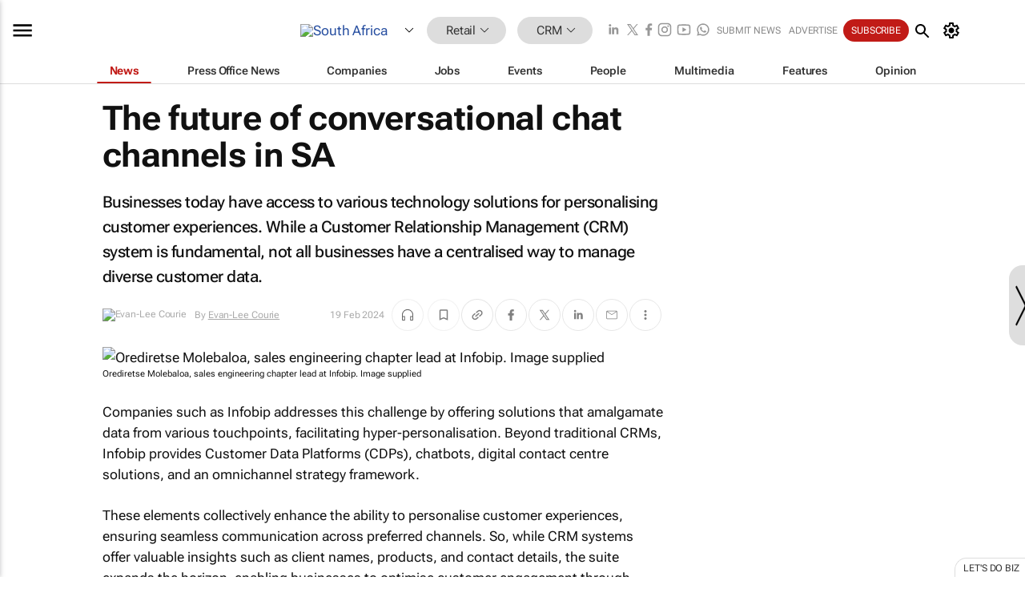

--- FILE ---
content_type: text/html; charset=utf-8
request_url: https://www.bizcommunity.com/article/the-future-of-conversational-chat-channels-in-sa-561560a
body_size: 49415
content:
<!doctype html>
<html lang="en">
<head>
<script>var gaBP='';gaBP=(typeof bizPlatform!=='undefined')?bizPlatform():'';</script><script async src="https://www.googletagmanager.com/gtag/js?id=G-4M01RQ45QJ"></script><script>window.dataLayer = window.dataLayer || [];function gtag(){dataLayer.push(arguments);}gtag('js', new Date());gtag('config','G-4M01RQ45QJ',{'dimension1':'160','dimension2':'458','dimension3':'196','dimension4':'1','dimension5':'246126','dimension6':'0','dimension7':'2','dimension8':gaBP});</script>
<!--AD: /23319312375/Retail/CRM-->
<title>The future of conversational chat channels in SA</title>
<link rel="canonical" href="https://www.bizcommunity.com/article/the-future-of-conversational-chat-channels-in-sa-561560a">
<link rel="alternate" type="application/rss+xml" title="South Africa - CRM RSS Feed" href="https://www.bizcommunity.com/rss/196/458.html">
<meta name="title" content="The future of conversational chat channels in SA">
<meta name="description"  content="Orediretse Molebaloa, sales engineering chapter lead at Infobip, shares some insights into the future of conversational chat channels in South Africa...">
<meta name=keywords content="">
<meta http-equiv="Content-Language" content="en-us">
<meta http-equiv="content-type" content="text/html; charset=UTF-8">
<meta name="subject" content="Industry news">
<meta name="url"  content="https://www.bizcommunity.com/article/the-future-of-conversational-chat-channels-in-sa-561560a">
<meta name="robots" content="index,follow">
<meta name="viewport" content="width=device-width, initial-scale=1">
<meta name="theme-color" content="#ffffff">
<meta property="og:title" content="The future of conversational chat channels in SA">
<meta property="og:type" content="article">
<meta property="og:description" content="Orediretse Molebaloa, sales engineering chapter lead at Infobip, shares some insights into the future of conversational chat channels in South Africa..." >
<meta property="og:site_name" content="Bizcommunity">
<meta property="og:url" content="https://www.bizcommunity.com/article/the-future-of-conversational-chat-channels-in-sa-561560a">
<meta name="image" property="og:image" content="https://biz-file.com/c/2402/727826-1000x520.jpg?3">
<meta property="og:image:secure_url" content="https://biz-file.com/c/2402/727826-1000x520.jpg?3">
<meta property="og:image:alt" content="Orediretse Molebaloa, sales engineering chapter lead at Infobip, shares some insights into the future of conversational chat channels in South Africa...">
<meta property="twitter:card" content="https://biz-file.com/c/2402/727826-1000x520.jpg?3">
<meta name="twitter:card" content="summary_large_image"> 
<meta name="twitter:title" content="The future of conversational chat channels in SA"> 
<meta name="twitter:url" content="https://www.bizcommunity.com/article/the-future-of-conversational-chat-channels-in-sa-561560a"> 
<meta name="twitter:description" content="Orediretse Molebaloa, sales engineering chapter lead at Infobip, shares some insights into the future of conversational chat channels in South Africa..."> 
<meta name="twitter:image" content="https://biz-file.com/c/2402/727826-1000x520.jpg?3"> 
<meta name="twitter:site" content="@Bizcommunity"> 
<meta name="twitter:creator" content=" @Bizcommunity"> 
<meta property="fb:app_id" content="144806878919221"> 
<link rel="preconnect" href="https://biz-file.com">
<link rel="preconnect" href="https://cdn.jsdelivr.net">
<link href="/res/css/public-desktop.css?s119e" rel=stylesheet>
<link href="/res/css/test-site-live.css?s23" rel=stylesheet><link rel="icon" href="/favicon.ico" sizes="any"><link rel="icon" href="/res/img/favicon/favicon.svg" type="image/svg+xml"><link rel="apple-touch-icon" sizes="180x180" href="/res/img/favicon/apple-touch-icon.png"><link rel="icon" type="image/png" sizes="32x32" href="/res/img/favicon/favicon-32x32.png"><link rel="icon" type="image/png" sizes="16x16" href="/res/img/favicon/favicon-16x16.png"><link rel="manifest" href="/manifest.json"><link rel="apple-touch-icon" href="/res/img/biz-balls-apple-touch.png"><link rel="apple-touch-startup-image" href="/res/img/ios-startup.png"><style>.site-header-placeholder {background: transparent !important;} 
.body-container {margin-top:0px !important;} 
.btn-search--toggle{display:none;}
.CB_i{height: initial}
.RM_box--trending {.RM_small-square-link {display: none}}
.elevated-container--narrow-padding > div{position:static !important}

.front-page-jobs-container content-group { 
margin-top:10px !important;
}

.front-page-latest-jobs {
margin-top:10px !important;
}
	@media screen and (max-width: 768px) {
				.body-new-design--header-only.body-myaccount-page .site-header-placeholder {
					height: 94px;
				}
			}
.kMyAccountTable tr th {color: #fff !important;}
.CTS_title a {font-size: 27px;}
.kLargeTable td {padding: 4px;border: 1px solid #ccc;}</style>
<style>
@font-face {font-family:'Roboto Flex';font-style:normal;font-weight:100 1000;font-stretch:100%;font-display:swap;src:url(/res/font/roboto-flex-v9-wght-xtra.woff2) format('woff2');}
@supports (-webkit-hyphens:none){@font-face {font-family:'Roboto Flex';font-style:normal;font-weight:100 1000;font-stretch:100%;font-display:swap;src:url(/res/font/roboto-flex-v9-wght-xtra-safari.woff2) format('woff2');}}
</style>
<script>
var RNS = RNS || (Math.floor(Math.random() * 0x7FFFFFFF)+1).toString();
var _locationId=196;
var _categoryId=458;
var _contentType=1;
var _contentId=246126;
var _pageName='Article';
var jsPageType=2;
var adPosition = '';
</script>
<script nomodule src="/res/js/head.es5.js?m49k"></script>
<script src="/res/js/head.js?m49k"></script>
<script async="async" src="https://securepubads.g.doubleclick.net/tag/js/gpt.js"></script>
<script>window.googletag = window.googletag || {};window.googletag.cmd = window.googletag.cmd || [];var googletag = window.googletag;var googletagads = googletagads || [];googletag.cmd.push(function() {googletag.pubads().enableSingleRequest();googletag.pubads().disableInitialLoad();googletag.pubads().addEventListener('slotRenderEnded', function(event) {updateDFPAdSlot(event.slot.getSlotElementId(), event.isEmpty);});googletag.enableServices();});</script>
<link rel="preload" as="image" href="https://biz-file.com/c/2402/727832-700x466.jpg">
</head>
<body class=" body-is-public-page body-has-page-wrap body-content-page body-page-type-2 body-new-design--header-only body-menu-home body-new-header-july" data-x="addScrollClasses:{'scrollDownClass':'body--scroll-down','scrollUpClass':'body--scroll-up'}">
<div class="site-header"><div class="SH-option"><div class="d-flex" style="align-items: center;justify-content: space-between"><div id="desktop-menuToggle-mainMenu" class="SHO-hamburger"><div class="hamburger  j-hamburger" id="j-hamburger" data-x="axH:{'fireOnlyOnce':true}" data-target="j-sideMenu" data-href="/Request/RenderSideMenuContent.aspx?si=j-sideMenu"><span class="icon"></span></div><div id="j-sideMenu" class="side-menu-content"><div class="d-flex justify-content-center align-items-center" style="height: 80vh;width: 100%;justify-content: center"><img src="/res/img/m-loading.gif" alt=""></div><div class="SMC-overlay" onclick="$('#j-sideMenu').toggleClass('side-menu-content--open');$('.j-hamburger').removeClass('is-active');"></div></div></div><div class="logo"><a href="/"><img class="logo-img" src="https://biz-file.com/res/img/logo.png" alt=""></a></div><a class="j-country-hover country-hover country-hover country-hover" data-x="pRID:{'on':'hover','delay':200,'transition':'none','position':'below','stretchToFitLinksWidth':false,'removeDelayIfPopupVisible':true}" data-target="jLR-Country-Popup-logo"
data-url="/Request/selectcountrypopup.aspx?" href="/SelectCountry.aspx?" data-option="show-images"><span class="kvertical-align"><img class="flag" src="https://biz-file.com/res/img/flag/21/196.gif" width="21" height="14" alt="South Africa"></span><span class="pagedropdown-icon-wrapper"><span class="mui-icon_expand-more-black"></span></span></a><div class="bread-crumb"><!---ksjlkds33--><a class="BC-i SM-i SM-i--industries-dropdown" data-x="pRID:{'on':'hoverOnly','delay':200,'transition':'none','position':'below','stretchToFitLinksWidth':false,'removeDelayIfPopupVisible':true}" data-target="j-ind-popup-ksjlkds33" data-url="/Request/SelectIndustryPopupDouble.aspx?ct=1&c=458&pcth=BCI-popup" href="/Articles/196/160.html"><span class="BCI-text"> Retail </span><span class="mui-icon_expand-more-black"></span></a><div id="j-ind-popup-ksjlkds33" class="BCI-popup j-escape-hide breadcrum-header" style="display:none"></div><span class="BC-nav mui-icon_arrow-forward-100"></span><a class="BC-i BC-i--section SM-i SM-i--industries-dropdown" data-x="pRID:{'on':'hoverOnly','delay':200,'transition':'none','position':'below','stretchToFitLinksWidth':false,'removeDelayIfPopupVisible':true}" data-target="j-cat-popup-ksjlkds33" href="/Articles/196/458.html" data-url="/Request/SelectCategory.aspx?l=196&c=458"><span class="BCI-text">CRM </span><span class="mui-icon_expand-more-black"></span></a><div id="j-cat-popup-ksjlkds33" class="BCI-popup j-escape-hide breadcrum-header" style="display:none"></div></div><div class="search-section SHOR-search"><div id="j-search-box-878f51d6c0974219a6166d8a4adc4512" class="search-form search-form--cntrl right-search-search-control search-form--collapsed"><form class="d-flex align-items-center" method="post" action="/Search.aspx?l=196&c=1"  onfocusin="$('body').addClass('search-active');" onfocusout="$('body').removeClass('search-active');"><input id="j-search-input-right-search" placeholder="Search" name="s" class="search-input" type="text" oninput="document.querySelector('#j-btn-clear-text-right-search').style.display = this.value ? 'block' : 'none';" required /><div class="right-controls"><button id="j-btn-clear-text-right-search" class="btn-clear-text" aria-label="Clear search" type="button" onclick="document.getElementById('j-search-input-right-search').value = ''; this.style.display = 'none'; document.getElementById('j-search-input-right-search').focus();"><span class="clear-search-icon"></span></button><div class="btn-advanced-options" title="Advanced options" aria-label="Advanced options" data-x="pRID:{ 'on': 'hover','position': 'belowleft','transition': 'none'}" data-target="jSearch-PopUp-right-search"><span id="advanced-options-text-right-search" class="advanced-options-text"></span><span class="advanced-options-icon"></span></div></div><button class="btn-search" aria-label="Search" role="button"><span class="search-icon"></span></button><button id="j-btn-search-toggle-878f51d6c0974219a6166d8a4adc4512" class="btn-search btn-search--toggle" aria-label="toogle" role="button"><span class="search-icon"></span></button><input id="j-ctype-right-search" hidden type="text" name="ctype"></form><div id="j-search-overlay-878f51d6c0974219a6166d8a4adc4512" class="search-overlay"></div></div><div id="jSearch-PopUp-right-search" style="display:none;"><div class="pop1-arrow"></div><div class="pop1"><ul class="pop1-ul"><li txt="All" rel="/Request/SuggestAll.aspx"><a href="#" class="PUI-text" onclick="$('#j-ctype-right-search').val(0);$('#advanced-options-text-right-search').text('');">All</a></li><li txt="Articles" rel="/Request/SuggestArticles.aspx?l=196&c=458"><a  class="PUI-text" href="#" onclick="$('#j-ctype-right-search').val(1);$('#advanced-options-text-right-search').text('Articles');">Articles</a></li><li txt="Companies" rel="/Request/SuggestCompany.aspx"><a class="PUI-text" href="#" onclick="$('#j-ctype-right-search').val(12);$('#advanced-options-text-right-search').text('Companies');">Companies</a></li><li txt="Events" rel="/Request/SuggestEvents.aspx?l=196"><a class="PUI-text" href="#" onclick="$('#j-ctype-right-search').val(7);$('#advanced-options-text-right-search').text('Events');">Events</a></li><li txt="Galleries" rel="/Request/SuggestGalleries.aspx?l=196"><a  class="PUI-text" href="#" onclick="$('#j-ctype-right-search').val(8);$('#advanced-options-text-right-search').text('Galleries');">Galleries</a></li><li txt="Jobs" rel="/Request/SuggestJobs.aspx"><a  class="PUI-text" href="#" onclick="$('#j-ctype-right-search').val(10);$('#advanced-options-text-right-search').text('Jobs');">Jobs</a></li><li txt="People" rel="/Request/SuggestPeople.aspx"><a  class="PUI-text" href="#" onclick="$('#j-ctype-right-search').val(3);$('#advanced-options-text-right-search').text('People');">People</a></li></ul></div></div><script>onReady(function () {if (!true){return}let searchContainer = document.getElementById('j-search-box-878f51d6c0974219a6166d8a4adc4512');let toggleButton = document.getElementById('j-btn-search-toggle-878f51d6c0974219a6166d8a4adc4512');let overlay = document.getElementById('j-search-overlay-878f51d6c0974219a6166d8a4adc4512');
let body = document.body;
// When the toggle is clicked
// 1. Toggle the class on the search container to inclde the collapsed open class
// 2. Add event listeners for scroll and click outside to remove the open class
// 3. When the overlay is clicked, remove the open class
// 4. When clicked outside the search container, and scroll of scrollHeight  remove the open class
toggleButton.addEventListener('click', function (e) {
e.preventDefault();
searchContainer.classList.toggle('search-form--collapsed-open');
overlay.classList.toggle('search-overlay--open');
body.classList.toggle('right-search-search-control-active');
let scrolled = false;
let scrollHeight = 300;
// Function to handle clicks outside the .search element
function handleClickOutside(event) {
if (!searchContainer.contains(event.target)) {
RemoveClassRemoveListeners();
}
}
// Function to handle scroll beyond 300px
function handleScroll() {
if (window.scrollY > scrollHeight && !scrolled) {
scrolled = true;
RemoveClassRemoveListeners();
}
}
// Function to toggle the class and remove both event listeners
function RemoveClassRemoveListeners() {
searchContainer.classList.remove('search-form--collapsed-open');
overlay.classList.remove('search-overlay--open');
body.classList.remove('right-search-search-control-active');
// Remove event listeners
window.removeEventListener('scroll', handleScroll);
document.removeEventListener('click', handleClickOutside);
}
// Attach event listeners for scroll and click outside
window.addEventListener('scroll', handleScroll);
document.addEventListener('click', handleClickOutside);
});
overlay.addEventListener('click', function () {
searchContainer.classList.remove('search-form--collapsed-open');
overlay.classList.remove('search-overlay--open');
body.classList.remove('right-search-search-control-active');});});</script></div></div><div class="SHO-right d-flex items-center"><div class="social-media-links d-flex">
<a class="icon-link icon-link--linkedin" href="https://za.linkedin.com/company/bizcommunity" target="_blank" rel="noopener,nofollow,noindex" title="Bizcommunity linkedIn">
<span class="sb-linkedin-testsite"></span></a>
<a class="icon-link icon-link--x" href="https://www.bizcommunity.com/advertise/contactus" target="_blank" rel="noopener,nofollow,noindex" title="Bizcommunity x/twitter">
<span class="sb-x-testsite"></span></a>
<a class="icon-link icon-link--facebook" href="https://www.facebook.com/Bizcommunity" target="_blank" rel="noopener,nofollow,noindex" title="Bizcommunity facebook">
<span class="sb-facebook-testsite mr-n-4px ml-n-4px"></span></a>
<a class="icon-link icon-link--instagram" href="https://www.instagram.com/bizcommunity/" target="_blank" rel="noopener,nofollow,noindex" title="Bizcommunity instagram">
<span class="sb-instagram-testsite"></span></a>
<a class="icon-link icon-link--youtube" href="https://www.youtube.com/@bizcommunity" target="_blank" rel="noopener,nofollow,noindex" title="Bizcommunity youtube">
<span class="sb-youtube-testsite"></span></a>
<a class="icon-link icon-link--whatsapp" href="https://www.whatsapp.com/channel/0029Vacw0EY4SpkIG5yGPh2h" target="_blank" rel="noopener,nofollow,noindex" title="Bizcommunity whatsapp">
<span class="sb-whatsapp-testsite"></span></a>
</div>
<a class="SHOR-icon-link"
data-x="pRID:{'on':'hover', 'delay': 200, 'transition': 'none', 'tailClass': 'pop1-arrow', 'position': 'below','resizeWhenContentChanges':true, 'stretchToFitLinksWidth': false, 'removeDelayIfPopupVisible': true,'preventDefaultLink':true}"
data-target="jHL-socialMediaPages"
data-url="/Request/SelectSocialMediaSitesPopup.aspx" href="https://www.bizcommunity.com/advertise/contactus"><span class="CHSRIL-icon m-icon m-icon_share "></span></a><div class="SHOR-links d-flex items-center justify-center cdhdi"><a class="SHORL-i SHORL-i--extra-link" data-target="jSubmitBox-3" data-url="/Request/SelectSubmitPopup.aspx?ru=%2farticle%2fthe-future-of-conversational-chat-channels-in-sa-561560a" href="/SubmitNews.aspx?l=196&c=458">Submit news</a><a class="SHORL-i SHORL-i--extra-link"
href="https://www.bizcommunity.com/advertise?utm_source=bizcommunity&utm_medium=site&utm_campaign=topstrip">Advertise</a><a class="SHORL-i SHORL-i--cta" href="/Signup.aspx?l=196&c=1&ss=siteHeader">Subscribe</a><a class="SHORL-i SHORL-i--my-account  j-myaccount-hover d-flex" data-url="/Request/SelectMyAccountPopup.aspx?ru=%2farticle%2fthe-future-of-conversational-chat-channels-in-sa-561560a" href="/MyAccount/Home.aspx" data-target="jMyAccountBox" href="/MyAccount/Home.aspx" aria-label="MyAccount"><span class="sm-myaccount-text">My Account</span><span class="icon mui-icon_cog j-myaccount-icon"></span></a></div><div class="SHO-controls--mobile"><ul class="sm-ul"><li class="search-toggle" onclick="$('.search-form').toggleClass('search-form--open-for-mobile');$('.SH-mobile-strip').toggleClass('d-none');$('.site-header').toggleClass('site-header--has-mobile-search');"></li><li class="ts-m-tool"><a class="sm-a sm-a--small-margin j-myaccount-hover" data-url="/Request/SelectMyAccountPopup.aspx?ru=%2farticle%2fthe-future-of-conversational-chat-channels-in-sa-561560a" href="/MyAccount/Home.aspx" data-target="jMyAccountBox" href="/MyAccount/Home.aspx" aria-label="MyAccount"><span class="sm-myaccount-text"></span><span id="" class="icon mui-icon_cog j-myaccount-icon"></span></a></li></ul></div></div></div><div class="SH-top-strip"><div class="SHTS-menus d-flex"><div class="SHTS-middle d-flex"><div class="SHTSM-menu"><div class="site-menu d-flex"><div class="SM-items d-flex"><a class="SM-i SM-i--dropdown SM-i--current SM-i-News "
href="/Retail"  data-target="j-mi-News"><span class="SM-i-text d-flex items-center justify-between">News</span></a><a class="SM-i SM-i--dropdown SM-i-PressOffice "
href="/CompanyNews/196/160.html"  data-target="j-mi-PressOffice"><span class="SM-i-text d-flex items-center justify-between">Press Office News</span></a><a class="SM-i SM-i--dropdown SM-i-Companies "
href="/Companies/196/160.html"  data-target="j-mi-Companies"><span class="SM-i-text d-flex items-center justify-between">Companies</span></a><a class="SM-i SM-i--dropdown SM-i-Jobs "
href="/JobIndustries.aspx?l=196&c=1"  data-target="j-mi-Jobs"><span class="SM-i-text d-flex items-center justify-between">Jobs</span></a><a class="SM-i SM-i--dropdown SM-i-Events "
href="/Events/196/160.html"  data-target="j-mi-Events"><span class="SM-i-text d-flex items-center justify-between">Events</span></a><a class="SM-i SM-i--dropdown SM-i-People "
href="/People/196/160.html"  data-target="j-mi-People"><span class="SM-i-text d-flex items-center justify-between">People</span></a><a class="SM-i SM-i--dropdown SM-i-Multimedia "
href="/Multimedia/196/160.html"  data-target="j-mi-Multimedia"><span class="SM-i-text d-flex items-center justify-between">Multimedia</span></a><a class="SM-i SM-i--dropdown SM-i-SpecialSections "
href="https://www.bizcommunity.com/advertise/sponsorship-content"  data-target="j-mi-SpecialSections"><span class="SM-i-text d-flex items-center justify-between">Features</span></a><a class="SM-i SM-i--dropdown SM-i-Contributors "
href="/ContributorArticles/196/160.html"  data-target="j-mi-Contributors"><span class="SM-i-text d-flex items-center justify-between">Opinion</span></a><div class="SM-items--block"><a class="SM-i"
href="https://www.bizcommunity.com/advertise?utm_source=bizcommunity&utm_medium=site&utm_campaign=topstrip"><span class="SM-i-text d-flex items-center justify-between">Advertise</span></a><a class="SM-i j-myaccount-hover" data-target="jSubmitBox-2" data-url="/Request/SelectSubmitPopup.aspx?ru=%2farticle%2fthe-future-of-conversational-chat-channels-in-sa-561560a" href="/SubmitNews.aspx?l=196&c=458"><span class="SM-i-text d-flex items-center justify-between">Submit news</span></a><div class="myaccount-popup shadow-2" id="jSubmitBox-2" style="display:none;width:fit-content;" data-track="top strip my account pop up"></div></div></div><div id="j-mi-News" class="mm-popup" style="display:none;"><div class="pop1 clear-before-after"><ul class="pop1-col pop1-ul"><li><a class="PUI-text" href="/Retail">News</a></li><li><a class="PUI-text" href="/CompanyNews/196/160.html">Company news</a></li><li><a class="PUI-text" href="/InBriefs/196/160.html">In briefs</a></li><li><a class="PUI-text" href="/PeopleNews/196/160.html">New appointments</a></li><li><a class="PUI-text" href="/Accounts/196/4.html">New business</a></li><li><a class="PUI-text" href="/NewsletterList.aspx">Newsletters</a></li><li><a class="PUI-text" href="/MostReadArticles/196/160.html">Most read articles</a></li><li><a class="PUI-text" href="/MySavedContent.aspx?id=0&ct=1">Saved content</a></li></ul><div class="pop1-col pop1-right"><a class="kSubmitButton kRound" href="/SubmitNews.aspx?l=196&c=160" title="Submit news" rel="noindex">Submit news</a></div></div></div><div id="j-mi-PressOffice" class="mm-popup" style="display:none;"><div class="pop1 clear-before-after"><ul class="pop1-col pop1-ul"><li><a class="PUI-text" href="/CompanyNews/196/160.html">Press Office news</a></li><li><a class="PUI-text" href="/PressOffices/196/160.html">Press Offices</a></li><li><a class="PUI-text" href="/advertise/bizoffice?utm_source=bizcommunity&utm_medium=site&utm_campaign=link-topMenu">Press Office info</a></li><li><a class="PUI-text" href="/MyAccount/Companies.aspx">My Press Office</a></li></ul><div class="pop1-col pop1-right"><a class="kSubmitButton kRound" href="/SubmitNews.aspx?l=196&c=160" title="Publish your news on Biz" rel="noindex">Publish your news on Biz</a></div></div></div><div id="j-mi-Companies" class="mm-popup" style="display:none;"><div class="pop1 clear-before-after"><ul class="pop1-col pop1-ul"><li><a class="PUI-text" href="/Companies/196/160.html">Companies</a></li><li><a class="PUI-text" href="/CompanyNews/196/160.html">Company news</a></li><li><a class="PUI-text" href="/PressOfficeList.aspx">Press Office Newsrooms</a></li><li><a class="PUI-text" href="/MyAccount/Companies.aspx">My company</a></li><li><a class="PUI-text" href="/MySavedCompanies.aspx">My saved companies</a></li></ul><div class="pop1-col pop1-right"><a class="kSubmitButton kRound" href="/ListCompany.aspx?l=196&c=160" title="Get a Biz listing" rel="noindex">Get a Biz listing</a><a class="kSubmitButton kRound" href="/SubmitNews.aspx?l=196&c=160" title="Publish your news on Biz" rel="noindex">Publish your news on Biz</a></div></div></div><div id="j-mi-Jobs" class="mm-popup" style="display:none;"><div class="pop1 clear-before-after"><ul class="pop1-col pop1-ul"><li><a class="PUI-text" href="/JobIndustries.aspx?l=196&c=1">Jobs offered</a></li><li><a class="PUI-text" href="/JobsWanted.aspx?l=196&c=160&ct=11">Jobs wanted</a></li><li><a class="PUI-text" href="/MySavedJobs.aspx">My saved jobs</a></li><li><a class="PUI-text" href="/MyAccount/CVView.aspx">My CV</a></li><li><a class="PUI-text" href="/Recruiters/196/160.html">Recruiters</a></li><li><a class="PUI-text" href="/CompaniesRecruiting/196/160.html">Companies recruiting</a></li><li><a class="PUI-text" href="/PostJobOffered.aspx?">Post your job ad</a></li><li><a class="PUI-text" href="/MyAccount/Jobs.aspx">Recruitment login</a></li></ul><div class="pop1-col pop1-right"><a class="kSubmitButton kRound" href="/PostJob.aspx" title="Post a job" rel="noindex">Post a job</a></div></div></div><div id="j-mi-Events" class="mm-popup" style="display:none;"><div class="pop1 clear-before-after"><ul class="pop1-col pop1-ul"><li><a class="PUI-text" href="/Events/196/160/cst-3.html">Industry events</a></li><li><a class="PUI-text" href="/Events/196/160/cst-4.html">Workshops</a></li><li><a class="PUI-text" href="/Events/196/160/cst-106.html">Other</a></li><li><a class="PUI-text" href="/Calendar/196/4.html">Calendar</a></li></ul><div class="pop1-col pop1-right"><a class="kSubmitButton kRound" href="/SubmitEvent.aspx" title="Submit event" rel="noindex">Submit event</a></div></div></div><div id="j-mi-People" class="mm-popup" style="display:none;"><div class="pop1 clear-before-after"><ul class="pop1-col pop1-ul"><li><a class="PUI-text" href="/People/196/160.html">Find people</a></li><li><a class="PUI-text" href="/EditProfile.aspx">Edit my profile</a></li></ul><div class="pop1-col pop1-right"></div></div></div><div id="j-mi-Multimedia" class="mm-popup" style="display:none;"><div class="pop1 clear-before-after"><ul class="pop1-col pop1-ul"><li><a class="PUI-text" href="/Videos/196/160.html">Videos</a></li><li><a class="PUI-text" href="/Audios/196/160.html">Audios</a></li><li><a class="PUI-text" href="/Galleries/196/160.html">Galleries</a></li><li><a class="PUI-text" href="/Multimedia/196/589.html">BizTakeouts</a></li></ul><div class="pop1-col pop1-right"><a class="kSubmitButton kRound" href="/MyAccount/SubmitMultimediaAd.aspx" title="Submit your media" rel="noindex">Submit your media</a></div></div></div><!-- These sub menus are loaded at run time, Check the method that creates the cRenderMenuItem menu list --><div id="j-mi-SpecialSections" class="mm-popup" style="display:none;"><div class="pop1 clear-before-after"><ul class="pop1-col pop1-ul"><li><a class="PUI-text" href="/BizTrends">BizTrends</a></li><li><a class="PUI-text" href="/Pendoring">Pendoring</a></li><li><a class="PUI-text" href="/EffieAwards">Effie Awards</a></li><li><a class="PUI-text" href="/BizTrendsTV">BizTrendsTV</a></li><li><a class="PUI-text" href="/NedbankIMC">IMC Conference</a></li><li><a class="PUI-text" href="/OrchidsandOnions">Orchids and Onions</a></li><li><a class="PUI-text" href="/TheLeadCreative">The Lead Creative</a></li><li><a class="PUI-text" href="/LoeriesCreativeWeek">Loeries Creative Week</a></li><li><a class="PUI-text" href="/SpecialSections.aspx">More Sections</a></li></ul><div class="pop1-col pop1-right"><a class="kSubmitButton kRound" href="https://www.bizcommunity.com/advertise/sponsorship-content" title="Features calendar" rel="noindex">Features calendar</a></div></div></div><div id="j-mi-Contributors" class="mm-popup" style="display:none;"><div class="pop1 clear-before-after"><ul class="pop1-col pop1-ul"><li><a class="PUI-text" href="/ContributorArticles/196/160.html">Articles</a></li></ul><div class="pop1-col pop1-right"><a class="kSubmitButton kRound" href="/SubmitNews.aspx?l=196&c=160" title="Contribute" rel="noindex">Contribute</a></div></div></div></div><div id="j-industryDropDown-site-menu" class="industryDropDown" style="display:none;min-width: 200px"></div></div></div></div></div><div class="SHTS-search-section SH-toggle-search-section"><div class="SHSS-search-box"><div id="j-search-box-4af6c24808884d17a88cac1a4f615a1f" class="search-form search-form--cntrl header-search-search-control "><form class="d-flex align-items-center" method="post" action="/Search.aspx?l=196&c=1"  onfocusin="$('body').addClass('search-active');" onfocusout="$('body').removeClass('search-active');"><input id="j-search-input-header-search" placeholder="Search" name="s" class="search-input" type="text" oninput="document.querySelector('#j-btn-clear-text-header-search').style.display = this.value ? 'block' : 'none';" required /><div class="right-controls"><button id="j-btn-clear-text-header-search" class="btn-clear-text" aria-label="Clear search" type="button" onclick="document.getElementById('j-search-input-header-search').value = ''; this.style.display = 'none'; document.getElementById('j-search-input-header-search').focus();"><span class="clear-search-icon"></span></button><div class="btn-advanced-options" title="Advanced options" aria-label="Advanced options" data-x="pRID:{ 'on': 'hover','position': 'belowleft','transition': 'none'}" data-target="jSearch-PopUp-header-search"><span id="advanced-options-text-header-search" class="advanced-options-text"></span><span class="advanced-options-icon"></span></div></div><button class="btn-search" aria-label="Search" role="button"><span class="search-icon"></span></button><button id="j-btn-search-toggle-4af6c24808884d17a88cac1a4f615a1f" class="btn-search btn-search--toggle" aria-label="toogle" role="button"><span class="search-icon"></span></button><input id="j-ctype-header-search" hidden type="text" name="ctype"></form><div id="j-search-overlay-4af6c24808884d17a88cac1a4f615a1f" class="search-overlay"></div></div><div id="jSearch-PopUp-header-search" style="display:none;"><div class="pop1-arrow"></div><div class="pop1"><ul class="pop1-ul"><li txt="All" rel="/Request/SuggestAll.aspx"><a href="#" class="PUI-text" onclick="$('#j-ctype-header-search').val(0);$('#advanced-options-text-header-search').text('');">All</a></li><li txt="Articles" rel="/Request/SuggestArticles.aspx?l=196&c=458"><a  class="PUI-text" href="#" onclick="$('#j-ctype-header-search').val(1);$('#advanced-options-text-header-search').text('Articles');">Articles</a></li><li txt="Companies" rel="/Request/SuggestCompany.aspx"><a class="PUI-text" href="#" onclick="$('#j-ctype-header-search').val(12);$('#advanced-options-text-header-search').text('Companies');">Companies</a></li><li txt="Events" rel="/Request/SuggestEvents.aspx?l=196"><a class="PUI-text" href="#" onclick="$('#j-ctype-header-search').val(7);$('#advanced-options-text-header-search').text('Events');">Events</a></li><li txt="Galleries" rel="/Request/SuggestGalleries.aspx?l=196"><a  class="PUI-text" href="#" onclick="$('#j-ctype-header-search').val(8);$('#advanced-options-text-header-search').text('Galleries');">Galleries</a></li><li txt="Jobs" rel="/Request/SuggestJobs.aspx"><a  class="PUI-text" href="#" onclick="$('#j-ctype-header-search').val(10);$('#advanced-options-text-header-search').text('Jobs');">Jobs</a></li><li txt="People" rel="/Request/SuggestPeople.aspx"><a  class="PUI-text" href="#" onclick="$('#j-ctype-header-search').val(3);$('#advanced-options-text-header-search').text('People');">People</a></li></ul></div></div><script>onReady(function () {if (!false){return}let searchContainer = document.getElementById('j-search-box-4af6c24808884d17a88cac1a4f615a1f');let toggleButton = document.getElementById('j-btn-search-toggle-4af6c24808884d17a88cac1a4f615a1f');let overlay = document.getElementById('j-search-overlay-4af6c24808884d17a88cac1a4f615a1f');
let body = document.body;
// When the toggle is clicked
// 1. Toggle the class on the search container to inclde the collapsed open class
// 2. Add event listeners for scroll and click outside to remove the open class
// 3. When the overlay is clicked, remove the open class
// 4. When clicked outside the search container, and scroll of scrollHeight  remove the open class
toggleButton.addEventListener('click', function (e) {
e.preventDefault();
searchContainer.classList.toggle('search-form--collapsed-open');
overlay.classList.toggle('search-overlay--open');
body.classList.toggle('header-search-search-control-active');
let scrolled = false;
let scrollHeight = 300;
// Function to handle clicks outside the .search element
function handleClickOutside(event) {
if (!searchContainer.contains(event.target)) {
RemoveClassRemoveListeners();
}
}
// Function to handle scroll beyond 300px
function handleScroll() {
if (window.scrollY > scrollHeight && !scrolled) {
scrolled = true;
RemoveClassRemoveListeners();
}
}
// Function to toggle the class and remove both event listeners
function RemoveClassRemoveListeners() {
searchContainer.classList.remove('search-form--collapsed-open');
overlay.classList.remove('search-overlay--open');
body.classList.remove('header-search-search-control-active');
// Remove event listeners
window.removeEventListener('scroll', handleScroll);
document.removeEventListener('click', handleClickOutside);
}
// Attach event listeners for scroll and click outside
window.addEventListener('scroll', handleScroll);
document.addEventListener('click', handleClickOutside);
});
overlay.addEventListener('click', function () {
searchContainer.classList.remove('search-form--collapsed-open');
overlay.classList.remove('search-overlay--open');
body.classList.remove('header-search-search-control-active');});});</script></div></div><div class="SH-mobile-strip d-mobile-only"><div id="j-mobile-subheader-wrapper" class="mobile-subheader-wrapper"><nav class="mobile-subheader"><ul id="j-menu-horizontal-scroll" class="menu-horizontal-scroll"><li><a href="/Allindustries">Home</a></li><li><a href="/Articles/196/160.html">Retail</a></li><li class="" ><a href="/MarketingMedia">Marketing &amp; Media</a></li><li class="" ><a href="/Agriculture">Agriculture</a></li><li class="" ><a href="/Automotive">Automotive</a></li><li class="" ><a href="/Construction">Construction &amp; Engineering</a></li><li class="" ><a href="/Education">Education</a></li><li class="" ><a href="/Energy">Energy &amp; Mining</a></li><li class="" ><a href="/Entrepreneurship">Entrepreneurship</a></li><li class="" ><a href="/ESG-Sustainability">ESG &amp; Sustainability</a></li><li class="" ><a href="/Finance">Finance</a></li><li class="" ><a href="/Healthcare">Healthcare</a></li><li class="" ><a href="/HR">HR &amp; Management</a></li><li class="" ><a href="/IT">ICT</a></li><li class="" ><a href="/Legal">Legal</a></li><li class="" ><a href="/Lifestyle">Lifestyle</a></li><li class="" ><a href="/Logistics">Logistics &amp; Transport</a></li><li class="" ><a href="/Manufacturing">Manufacturing</a></li><li class="" ><a href="/Property">Property</a></li><li class="" ><a href="/Tourism">Tourism &amp; Travel</a></li><li ><a href="/Articles//1/11/g-1.html">International</a></li><li><a style="text-transform:uppercase" href="/SubmitNews.aspx">Submit news</a></li></ul></nav></div></div></div></div>
<div id="j-site-header-placeholder" class="site-header-placeholder"></div>
<div id="jLR-Country-Popup-logo" style="display:none; min-width: 200px;"></div>
<div id="jLR-Country-Popup" style="display:none; min-width: 200px;"></div>
<div class="myaccount-popup shadow-2" id="jMyAccountBox" style="display:none;width:fit-content;width:150px" data-track="top strip my account pop up"></div>
<!-- Hidden div element -->
<div id="jHL-socialMediaPages" style="display:none"></div>
<div class="sidebar"><div class="SB_box SB_box--menu" ><h2 class="SB_heading SB_heading__industries" style="margin-top:0px;">Industries</h2><div class="SB_content SB_content__industries" data-x="pRID:{'childHover':true,'on':'hover','delay':0,'transition':'none','resizeWhenContentChanges':true,'position':'right','topOffset':-45,'showLoading':true,'overlayId':'j-pop-overlay'}"data-target="j-SB_popright" data-url="/Request/IndustryCategoryMenuContents.aspx?hsp=1&tp=leftIndPop"><a class="SB_i "  href="/AllIndustries?utm_source=bizcommunity&utm_medium=site&utm_campaign=link-industry">All industries</a><a class="SB_i" data-show="j-leftIndPop-SB_PR_ind-358" href="/Agriculture">Agriculture</a><a class="SB_i" data-show="j-leftIndPop-SB_PR_ind-454" href="/Automotive">Automotive</a><a class="SB_i" data-show="j-leftIndPop-SB_PR_ind-360" href="/Construction">Construction &amp; Engineering</a><a class="SB_i" data-show="j-leftIndPop-SB_PR_ind-371" href="/Education">Education</a><a class="SB_i" data-show="j-leftIndPop-SB_PR_ind-355" href="/Energy">Energy &amp; Mining</a><a class="SB_i" data-show="j-leftIndPop-SB_PR_ind-836" href="/Entrepreneurship">Entrepreneurship</a><a class="SB_i" data-show="j-leftIndPop-SB_PR_ind-356" href="/ESG-Sustainability">ESG &amp; Sustainability</a><a class="SB_i" data-show="j-leftIndPop-SB_PR_ind-357" href="/Finance">Finance</a><a class="SB_i" data-show="j-leftIndPop-SB_PR_ind-148" href="/Healthcare">Healthcare</a><a class="SB_i" data-show="j-leftIndPop-SB_PR_ind-362" href="/HR">HR &amp; Management</a><a class="SB_i" data-show="j-leftIndPop-SB_PR_ind-379" href="/IT">ICT</a><a class="SB_i" data-show="j-leftIndPop-SB_PR_ind-364" href="/Legal">Legal</a><a class="SB_i" data-show="j-leftIndPop-SB_PR_ind-427" href="/Lifestyle">Lifestyle</a><a class="SB_i" data-show="j-leftIndPop-SB_PR_ind-389" href="/Logistics">Logistics &amp; Transport</a><a class="SB_i" data-show="j-leftIndPop-SB_PR_ind-365" href="/Manufacturing">Manufacturing</a><a class="SB_i" data-show="j-leftIndPop-SB_PR_ind-11" href="/MarketingMedia">Marketing &amp; Media</a><a class="SB_i" data-show="j-leftIndPop-SB_PR_ind-368" href="/Property">Property</a><a class="SB_i" data-show="j-leftIndPop-SB_PR_ind-160" href="/Retail">Retail</a><a class="SB_i" data-show="j-leftIndPop-SB_PR_ind-373" href="/Tourism">Tourism &amp; Travel</a></div><div id="j-SB_popright" class="SB_popright j-escape-hide" style="display:none"></div></div>
<div class="SB_box SB_box--menu"><h2 class="SB_heading">Features</h2><div class="SB_content"  ><a class="SB_i SB_i--features" href="/BizTrends">BizTrends</a><a class="SB_i SB_i--features" href="/Pendoring">Pendoring</a><a class="SB_i SB_i--features" href="/EffieAwards">Effie Awards</a><a class="SB_i SB_i--features" href="/BizTrendsTV">BizTrendsTV</a><a class="SB_i SB_i--features" href="/NedbankIMC">IMC Conference</a><a class="SB_i SB_i--features" href="/OrchidsandOnions">Orchids and Onions</a><a class="SB_i SB_i--features" href="/TheLeadCreative">The Lead Creative</a><a class="SB_i SB_i--features" href="/LoeriesCreativeWeek">Loeries Creative Week</a><a class="SB_small-square-link jxMore " href="/SpecialSections.aspx" data-href="/Request/SpecialSections.aspx?lstIc=SB_i&lstc=SB_content-items">More Sections..</a></div></div>
<div class="SB_box SB_box--companies"><h2 class="SB_heading">In the news</h2><div class="SB_content" ><a class="SB_i-company jxPHOH" data-position-override="right" data-href="/PressOffice/News.aspx?ci=681877&pnc=1"
href="/PressOffice/JockeySouthAfrica"><img src="https://biz-file.com/b/2408/2402806.png?1" data-src="https://biz-file.com/b/2408/2402806.png?1" class="lazyload" width="100"  height="27"  alt="Jockey South Africa" loading="lazy"></a><a class="SB_i-company jxPHOH" data-position-override="right" data-href="/PressOffice/News.aspx?ci=703035&pnc=1"
href="/PressOffice/MallofAfrica"><img src="https://biz-file.com/b/2502/2428174.png?1" data-src="https://biz-file.com/b/2502/2428174.png?1" class="lazyload" width="70"  height="62"  alt="Mall of Africa" loading="lazy"></a><a class="SB_i-company jxPHOH" data-position-override="right" data-href="/PressOffice/News.aspx?ci=643182&pnc=1"
href="/PressOffice/TakealotFulfilmentSolutions"><img src="https://biz-file.com/b/2507/2349640.png?2" data-src="https://biz-file.com/b/2507/2349640.png?2" class="lazyload" width="80"  height="48"  alt="Takealot Fulfilment Solutions" loading="lazy"></a><a class="SB_i-company jxPHOH" data-position-override="right" data-href="/PressOffice/News.aspx?ci=389252&pnc=1"
href="/PressOffice/Bata"><img src="https://biz-file.com/b/2208/862596.png?3" data-src="https://biz-file.com/b/2208/862596.png?3" class="lazyload" width="100"  height="26"  alt="Bata" loading="lazy"></a><a class="SB_i-company jxPHOH" data-position-override="right" data-href="/PressOffice/News.aspx?ci=503582&pnc=1"
href="/PressOffice/HeinekenBeverages"><img src="https://biz-file.com/b/2402/2219586.png?2" data-src="https://biz-file.com/b/2402/2219586.png?2" class="lazyload" width="100"  height="35"  alt="Heineken Beverages" loading="lazy"></a><a class="SB_submit-link" href="/AdvertisingRates-pressoffice.html">Enquire about a company Biz Press Office</a></div></div></div><div id="j-mobilebottomtoolbar" class="mbt d-mobile-only"><div id="j-mobilebottomtoolbar-industries" class="mbt-industries"><div class="mbt-menuitem mbt-menuitem_industries "><a href="/Agriculture">Agriculture</a></div><div class="mbt-menuitem mbt-menuitem_industries "><a href="/Automotive">Automotive</a></div><div class="mbt-menuitem mbt-menuitem_industries "><a href="/Construction">Construction &amp; Engineering</a></div><div class="mbt-menuitem mbt-menuitem_industries "><a href="/Education">Education</a></div><div class="mbt-menuitem mbt-menuitem_industries "><a href="/Energy">Energy &amp; Mining</a></div><div class="mbt-menuitem mbt-menuitem_industries "><a href="/Entrepreneurship">Entrepreneurship</a></div><div class="mbt-menuitem mbt-menuitem_industries "><a href="/ESG-Sustainability">ESG &amp; Sustainability</a></div><div class="mbt-menuitem mbt-menuitem_industries "><a href="/Finance">Finance</a></div><div class="mbt-menuitem mbt-menuitem_industries "><a href="/Healthcare">Healthcare</a></div><div class="mbt-menuitem mbt-menuitem_industries "><a href="/HR">HR &amp; Management</a></div><div class="mbt-menuitem mbt-menuitem_industries "><a href="/IT">ICT</a></div><div class="mbt-menuitem mbt-menuitem_industries "><a href="/Legal">Legal</a></div><div class="mbt-menuitem mbt-menuitem_industries "><a href="/Lifestyle">Lifestyle</a></div><div class="mbt-menuitem mbt-menuitem_industries "><a href="/Logistics">Logistics &amp; Transport</a></div><div class="mbt-menuitem mbt-menuitem_industries "><a href="/Manufacturing">Manufacturing</a></div><div class="mbt-menuitem mbt-menuitem_industries "><a href="/MarketingMedia">Marketing &amp; Media</a></div><div class="mbt-menuitem mbt-menuitem_industries "><a href="/Property">Property</a></div><div class="mbt-menuitem mbt-menuitem_industries "><a href="/Retail">Retail</a></div><div class="mbt-menuitem mbt-menuitem_industries "><a href="/Tourism">Tourism &amp; Travel</a></div></div><div class="mbt-scroll d-flex"><a href="/AllIndustries" class="MBTS-link"><div class="MBTSL-icon-container  MBTSL-icon-container--current "><span class="icon mui-icon_home"></span></div><p class="MBTSL-caption">News</p></a><a id="j-industriesmenu" href="#" class="MBTS-link "><div class="MBTSL-icon-container "><span class="icon mui-icon_app"></span></div><p class="MBTSL-caption">Industries</p></a><a href="/Companies/196/458.html" class="MBTS-link"><div class="MBTSL-icon-container "><span class="icon mui-icon_company"></span></div><p class="MBTSL-caption">Companies</p></a><a href="/JobIndustries.aspx?l=196&c=458" class="MBTS-link"><div class="MBTSL-icon-container "><span class="icon mui-icon_work"></span></div><p class="MBTSL-caption">Jobs</p></a><a href="/Events/196/458.html" class="MBTS-link"><div class="MBTSL-icon-container "><span class="icon mui-icon_calender"></span></div><p class="MBTSL-caption">Events</p></a><a href="/People/196/458.html" class="MBTS-link"><div class="MBTSL-icon-container "><span class="icon mui-icon_groups"></span></div><p class="MBTSL-caption">People</p></a><a href="/Videos/196/160.html" class="MBTS-link"><div class="MBTSL-icon-container "><span class="icon mui-icon_play"></span></div><p class="MBTSL-caption">Video</p></a><a href="/Audios/196/160.html" class="MBTS-link"><div class="MBTSL-icon-container "><span class="icon mui-icon_sound"></span></div><p class="MBTSL-caption">Audio</p></a><a href="/Galleries/196/160.html" class="MBTS-link"><div class="MBTSL-icon-container "><span class="icon mui-icon_gallaries"></span></div><p class="MBTSL-caption">Galleries</p></a><a href="/MyAccount/SubmitArticle.aspx" class="MBTS-link"><div class="MBTSL-icon-container "><span class="icon mui-icon_post-ad"></span></div><p class="MBTSL-caption">Submit content</p></a><a href="/MyAccount/Home.aspx" class="MBTS-link"><div class="MBTSL-icon-container "><span class="icon mui-icon_person"></span></div><p class="MBTSL-caption">My Account</p></a><a href="https://www.bizcommunity.com/advertise" class="MBTS-link"><div class="MBTSL-icon-container "><span class="icon mui-icon_brand-awareness"></span></div><p class="MBTSL-caption">Advertise with us</p></a></div></div>

<div  class="body-container body-center " >

<!--AD leaderboard-top -->
<div id='div-gpt-ad-1f1d6d9c-3f7e-4d55-98dd-39b45d26fe2f-639052722437603784' class='j-adslot jxa bizad ad-leaderboard-top d-desktop-only ' style='width:970px;height:90px;' data-width='970' data-height='90' data-adtype='leaderboard-top' data-adunit='/23319312375/Retail/CRM' data-tname='pos' data-tvalue='leaderboard-top' data-visible data-platform='2' data-adwidthlimit='0'></div>

<div class="subheader"></div><style>li.mm-current a.mm-a {border-top: none;}</style><div id="main-article-196-458-1-246126" class="j-main main has-right-margin"><div class="right-margin"></div><div id="j-mid-col" class="mid-col"><div id="j-bottom-slideIn" class="bottom-slideIn bottom-slideIn--animation" style="display:none">
<div id="j-BS_content" class="BS_content d-flex">
<p class="BS_caption">Subscribe to daily business and company news across 19 industries</p>
<form id="j-BS-form" class="BS_form" action="/Signup.aspx?l=196&c=458&ss=bottombar" method="post" onSubmit="formSubmit()"><input name="ea" placeholder="Your email address" class="BS_input" type="email" required><button class="BS_submit-btn" type="submit" href="/Signup.aspx?ss=bottomSlidein&l=196&c=458&ss=bottombar" >SUBSCRIBE</button><div style="clear:both;"></div></form><a id="BS_close-btn" class="BS_close-button" data-x="closeBtn:{'divIdToUnhide':'j-bottom-slideIn','functionOnRemove':'closeBottomSlideIn','cookieName':'sbbc'}" href="#"  aria-label="Close">&times;</a></div></div><script>function formSubmit(){set_cookie('sbbc', "1");setTimeout(function(){$('#j-bottom-slideIn').fadeOut()}, 1000);}//e.preventDefault();//$.ajax({//    url: '/Request/EmailSubscribe.aspx?l=196&c=458&ss=BottomSlidein',
//    type: 'post',
//    data:$('#j-bottom-slideIn').serialize(),
//    success:function(){
//        $('#j-BS_content').html('<p class=\'BS_caption BS_caption--final-msg\'>Thank you for subscribing</p>')
//        //Set cookie to offf
//        setTimeout(()=>$('#j-bottom-slideIn').fadeOut(),3000);
//    }
//});
</script>
<article id="j-article-instance" class="kInstance kInstance-article  elevated-container elevated-container--no-border"><div id="instance-swipe-container" class="jx" data-x="instanceNavigation" data-trigger="swipe"><h1 class="">The future of conversational chat channels in SA </h1><div class="kInstance-Summary">Businesses today have access to various technology solutions for personalising customer experiences. While a Customer Relationship Management (CRM) system is fundamental, not all businesses have a centralised way to manage diverse customer data.</div><div class="instance-byline clearfix d-flex instance-box-mb justify-between items-center j-audio-insert-after-cont"><div class="d-flex-justify-between-2 items-center flex-1 mb-md-0"><div class="flex-1 IB-attribution"><span class="instance-ad-image"><img src="https://biz-file.com/b/2007/463560-40x40.jpg?9" data-src="https://biz-file.com/b/2007/463560-40x40.jpg?9" class="lazyload" width="40"  height="40"  alt="Evan-Lee Courie" loading="lazy"></span><span>By&nbsp;</span><a class="highlight jxPHOH" href="/Profile/Evan-LeeCourie">Evan-Lee Courie</a></div><span class="d-ib mr-05">19 Feb 2024</span></div><div class=""><span></span><div class="float-sm-right d-flex d-no-flex-none items-center justify-end mb-md-0 flex-wrap j-audio-insert-after-cont" style="width:100%"  data-x="stkyBx:{'topTriggerOffset':0,'topOffset':88,'stickEndElem':'.kInstance-article','forceSticky':true,'width_target':'.kInstance-article','realign_target_to_left':'.kInstance-article','customClass':'kInstance-article-fixed-icons','contentWrapClass':'KAFC-content'}" ><span class="d-ib mr-05 d-none">19 Feb 2024</span><div class="float-sm-right d-flex d-no-flex-none items-center justify-end mb-md-0"><div class="content-audio-player jxTipN jx" data-x="initContentAudioPlayer:{'audioUrl':'', 'contentType':'1','contentId':'246126'}"  original-title="Listen to article"><span class="CAP-icon mui-icon_headphones"></span></div><a class="share-icon-link share-icon-link--sm-large  jxTip jCheckSave" data-x="axH" data-ci="246126" data-target="jInstance-Bookmark" target="_blank" rel="noindex,nofollow" href="/AddToMyArchive.aspx?ct=1&ci=246126&fa=21&fc=1" target="_blank" rel="noindex,nofollow" original-title="Save content"><span class="sb-bookmark-testsite jCheckSave SS_save"></span></a><a class="share-icon-link share-icon-link--sm-large jxTipN jx" data-x="copyUrlToClipboard" href="#" rel="noindex,nofollow" original-title="Copy to clipboard"><span class="sb-copy-link-testsite"></span></a><a class="share-icon-link share-icon-link--sm-large d-desktop-only jShareLink_1_246126 jxTipN " href="https://www.facebook.com/sharer.php?u=https://www.bizcommunity.com/article/the-future-of-conversational-chat-channels-in-sa-561560a" target="_blank" rel="noindex,nofollow" original-title="Share on Facebook"><span class="sb-facebook-testsite"></span></a><a class="share-icon-link share-icon-link--sm-large d-desktop-only jShareLink_1_246126 jxTipN" href="https://x.com/intent/tweet?text=The+future+of+conversational+chat+channels+in+SA+https%3a%2f%2fwww.bizcommunity.com%2farticle%2fthe-future-of-conversational-chat-channels-in-sa-561560a+by+Evan-Lee+Courie%2f%40evan1985+via+%40Biz_Retail" target="_blank" rel="noindex,nofollow" original-title="Share on Twitter"><span class="sb-x-testsite"></span></a><a class="share-icon-link share-icon-link--sm-large d-desktop-only jShareLink_1_246126 jxTipN" href="https://www.linkedin.com/shareArticle?url=https://www.bizcommunity.com/article/the-future-of-conversational-chat-channels-in-sa-561560a" target="_blank" rel="noindex,nofollow" original-title="Share on LinkedIn"><span class="sb-linkedin-testsite"></span></a><a class="share-icon-link share-icon-link--sm-large jShareLink_1_246126 jxTipN" href="/Request/SendToEmailRedirect.aspx?ct=1&ci=246126" target="_blank" rel="noindex,nofollow" original-title="Email"><span class="sb-email-testsite"></span></a><a class="share-icon-link share-icon-link--sm-large jxTipN d-mobile-only" href="https://api.whatsapp.com/send?text=The future of conversational chat channels in SA https://www.bizcommunity.com/article/the-future-of-conversational-chat-channels-in-sa-561560a" target="_blank" rel="noindex,nofollow" original-title="Share on WhatsApp"><span class="sb-whatsapp-testsite"></span></a><a class="share-icon-link share-icon-link--sm-largejxTipN d-desktop-only  d-none" href="https://web.whatsapp.com/send?text=The future of conversational chat channels in SA https://www.bizcommunity.com/article/the-future-of-conversational-chat-channels-in-sa-561560a" target="_blank" rel="noindex,nofollow" original-title="Share on WhatsApp"><span class="sb-whatsapp-testsite"></span></a><a class="share-icon-link share-icon-link--sm-large jxTipN d-mobile-only" data-x="mobileShare" data-url="https://www.bizcommunity.com/article/the-future-of-conversational-chat-channels-in-sa-561560a" data-title="The future of conversational chat channels in SA" data-text="The future of conversational chat channels in SA" href="http://www.sharethis.com/share?publisher=54869764-0f12-4063-99cd-a49c07279e8a&url=https%3a%2f%2fwww.bizcommunity.com%2farticle%2fthe-future-of-conversational-chat-channels-in-sa-561560a&title=The future of conversational chat channels in SA&img=https%3a%2f%2fbiz-file.com%2fc%2f2402%2f727826-1000x520.jpg%3f3&summary=Orediretse+Molebaloa%2c+sales+engineering+chapter+lead+at+Infobip%2c+shares+some+insights+into+the+future+of+conversational+chat+channels+in+South+Africa..." target="_blank" rel="noindex,nofollow"><span class="sb-share-testsite "></span></a><a class=" share-icon-link share-icon-link--sm-large share-icon-link--more-options d-desktop-only jShareLink_1_246126 jxTipN" href="#" original-title="More options" data-x="pRID:{ 'on': 'hover','position':'below', 'transition': 'none','resizeWhenContentChanges':true, 'topOffset': 0, 'leftOffset': -25}" data-target="jMore-PopUp">
<span class="sb-more-testsite"></span>
</a>
<div id="jMore-PopUp" style="display: none;">
<div class="pop1 shadow-2"><ul class="pop1-ul"><li class=""><a class=" d-desktop-only" href="https://web.whatsapp.com/send?text=The future of conversational chat channels in SA https://www.bizcommunity.com/article/the-future-of-conversational-chat-channels-in-sa-561560a" target="_blank" rel="noindex,nofollow" original-title="Share on WhatsApp"><span class="sb-whatsapp-testsite"></span><span class="mui-icon-caption">Whatsapp</span></a></li><li><a href="/Print.aspx?ct=1&ci=246126" target="_blank" rel="noindex,nofollow"><span class="sb-print-testsite"></span><span class="mui-icon-caption">Print</span></a></li><li><a href="/PDF/PDF.aspx?l=196&c=458&ct=1&ci=246126" target="_blank" rel="noindex,nofollow"><span class="sb-pdf-testsite"></span><span class="mui-icon-caption">PDF</span></a></li><li><a class=" d-none" href="https://x.com/intent/tweet?text=The+future+of+conversational+chat+channels+in+SA+https%3a%2f%2fwww.bizcommunity.com%2farticle%2fthe-future-of-conversational-chat-channels-in-sa-561560a+by+Evan-Lee+Courie%2f%40evan1985+via+%40Biz_Retail" target="_blank" rel="noindex,nofollow" original-title="Share on Twitter"><span class="sb-x-testsite"></span><span class="mui-icon-caption">X</span></a></li><li><a class=" d-none" href="https://www.linkedin.com/shareArticle?url=https://www.bizcommunity.com/article/the-future-of-conversational-chat-channels-in-sa-561560a" target="_blank" rel="noindex,nofollow" original-title="Share on LinkedIn"><span class="sb-linkedin-testsite"></span><span class="mui-icon-caption">Linked-in</span></a></li><li><a class="  d-none" href="https://www.facebook.com/sharer.php?u=https://www.bizcommunity.com/article/the-future-of-conversational-chat-channels-in-sa-561560a" target="_blank" rel="noindex,nofollow" original-title="Share on Facebook"><span class="sb-facebook-testsite"></span><span class="mui-icon-caption">Facebook</span></a></li><li><a class="d-tc jxTipN d-desktop-only" data-x="popupFancybox" href="/ContentSharePopUp.aspx?cnu=https%3a%2f%2fwww.bizcommunity.com%2farticle%2fthe-future-of-conversational-chat-channels-in-sa-561560a&cnt=The+future+of+conversational+chat+channels+in+SA" data-href="/Request/ContentSharePopUp.aspx?cnu=https%3a%2f%2fwww.bizcommunity.com%2farticle%2fthe-future-of-conversational-chat-channels-in-sa-561560a&cnt=The+future+of+conversational+chat+channels+in+SA" target="_blank" rel="noindex,nofollow" original-title="Share Content"><span class="sb-share-testsite "></span><span class="mui-icon-caption">More sharing options</span></a></li></ul></div></div></div></div><script>function copyLinkToClipboard(e) {e.preventDefault();navigator.clipboard.writeText(window.location.href);showSnackbar("Link copied to clipboard", 3000)}</script></div></div><div class="kInstance-Body instance-box-mb"><div class="kContentImage kContentImage--no-alignment"><img src="https://biz-file.com/c/2402/727832-700x466.jpg" width="700"  height="466"  alt="Orediretse Molebaloa, sales engineering chapter lead at Infobip. Image supplied"><div class="flip-cap" style="max-width:700px">Orediretse Molebaloa, sales engineering chapter lead at Infobip. Image supplied</div></div><p>Companies such as Infobip addresses this challenge by offering solutions that amalgamate data from various touchpoints, facilitating hyper-personalisation. Beyond traditional CRMs, Infobip provides Customer Data Platforms (CDPs), chatbots, digital contact centre solutions, and an omnichannel strategy framework.</p><p>These elements collectively enhance the ability to personalise customer experiences, ensuring seamless communication across preferred channels. So, while CRM systems offer valuable insights such as client names, products, and contact details, the suite expands the horizon, enabling businesses to optimise customer engagement through tailored strategies.</p><p>Orediretse Molebaloa, sales engineering chapter lead at Infobip, shares some insights into the future of conversational chat channels in South Africa.</p><h3 class="qa">What are the key challenges that South African businesses face in meeting customer expectations for personalised and conversational interactions?</h3><p>South African businesses face key challenges in meeting customer expectations. Data privacy and regulation, particularly alignment with the PoPI Act, are critical considerations. Understanding the technological landscape of customers and adopting an omnichannel strategy are also crucial.</p><p>Customers today are discerning, and businesses need to optimise the entire customer experience, considering factors such as technology accessibility and preferred communication channels.</p><p>Regarding customer discernment, businesses need to optimise their entire customer experience, considering factors such as technology accessibility and preferred communication channels.</p><p>While some businesses have robust solutions, their efficacy is dependent on data quality and adherence to regulations. Despite having innovative use cases, businesses must obtain consent from customers to process their data in ways that add value. There are ways to navigate these challenges, but obtaining explicit consent ensures a more personalised and fulfilling experience for customers. Conversely, without consent, customers may only access basic or moderately personalised versions of services or solutions.</p><div class="kInstance-Body_embed-content"><article class="CB_i "  itemscope itemtype="http://schema.org/Article"><div class="CBI_image" itemprop="image"><img src="https://biz-file.com/c/2302/687356.png" data-src="https://biz-file.com/c/2302/687356.png" class="lazyload" width="120"  height="120"  alt="CRM enables organisational fitness for proactive business management within the energy crisis" loading="lazy"></div><div class="CBI_body"><h5 class="CBI_title" itemprop="headline"><a href="/Article/196/33/235895.html" >CRM enables organisational fitness for proactive business management within the energy crisis</a></h5><div class="content-item_attrib"><span class="" itemprop="author">Mark Annett</span>,&nbsp;<a class="" href="/PressOffice/MaximizerSoftware">Maximizer Software</a>&nbsp;<!--883i3983--> <span>13&nbsp;Feb&nbsp;2023</span><div class="CBIA-icons"><a class="m-icon m-icon_share d-mobile-only" aria-label="Share Icon" data-x="mobileShare" data-url="https://www.bizcommunity.com//Article/196/33/235895.html" data-title="CRM enables organisational fitness for proactive business management within the energy crisis" data-text="CRM enables organisational fitness for proactive business management within the energy crisis" href="http://www.sharethis.com/share?publisher=54869764-0f12-4063-99cd-a49c07279e8a&url=https%3a%2f%2fwww.bizcommunity.com%2f%2fArticle%2f196%2f33%2f235895.html&title=The+future+of+conversational+chat+channels+in+SA&img=https%3a%2f%2fbiz-file.com%2fc%2f2402%2f727826-1000x520.jpg%3f3&summary=Orediretse+Molebaloa%2c+sales+engineering+chapter+lead+at+Infobip%2c+shares+some+insights+into+the+future+of+conversational+chat+channels+in+South+Africa..." target="_blank"></a><a class="m-icon m-icon_share jxTip d-desktop-only" data-target="j-sharePopup" data-x="mobileShare:{'on':'hover','delay':0,'position':'below','transition':'none','showLoading':true}" data-url="/ContentShare.aspx?ct=1&ci=235895&ajax=1" data-title="CRM enables organisational fitness for proactive business management within the energy crisis" data-url-share="https://www.bizcommunity.com//Article/196/33/235895.html" href="/ContentShare.aspx?ct=1&ci=235895" target="_blank" aria-label="shareIcon"></a></div></div></div></article></div><h3 class="qa">South African consumers are increasingly looking for more humanised and personalised interactions with businesses. How can businesses make these interactions more comprehensive and natural?</h3><p>Addressing the need for personalised and humanised interactions is paramount in today's business landscape, especially with platforms like Infobip.<br>Firstly, it's crucial to recognise where the clients exist digitally and understand their preferred channels of communication. Whether it's WhatsApp, the website, or other platforms, implementing an omnichannel strategy tailored to their preferences is key.</p><p>Secondly, hyper-personalisation is vital. By discerning specific consumer behaviors and preferences, we can tailor their experiences accordingly. This necessitates moving beyond a one-size-fits-all approach and adopting an omnichannel strategy that caters to individual needs.</p><p>A CDP is a tool that aggregates data from various touchpoints, allowing businesses to gain insights into consumer behaviour across channels. With this wealth of information, businesses can craft hyper-personalised experiences tailored to each individual.</p><h3 class="qa">How does GenAI technology, in collaboration with ChatGPT, play a pivotal role in enhancing customer interactions and business results in the South African market?</h3><p>Generative artificial intelligence (GenAI) technology, in collaboration with ChatGPT, plays a crucial role in enhancing customer interactions within the South African market. By consuming business-specific data, AI facilitates tailored responses aligned with the company's products and services. This approach goes beyond generic internet data, providing a more powerful and personalised conversational experience for customers.</p><p>Highlighting the symbiotic relationship between GenAI technology and ChatGPT is essential in enhancing customer interactions within the South African market. Through the integration of business-specific data, the AI ecosystem delivers responses precisely tailored to the company's offerings, enriching the customer experience and driving better business results.</p><p>This underscores a fundamental aspect of GenAI technology in conjunction with ChatGPT. While language models are pervasive, their true value emerges when trained on data specific to a business's domain. Incorporating company-specific information enables the AI model to generate responses resonating directly with customers, thereby amplifying the brand's presence and efficacy in the market.</p><h3 class="qa">Please provide some examples of how businesses in South Africa have leveraged ChatGPT-powered experiences to increase sales, save time, or improve customer satisfaction?</h3><p>One notable instance involves the DStv self-service platform. Through this service, users can seamlessly self-service on WhatsApp.</p><p>Another instance is where customers can now pay for their car license discs using a chatbot, eliminating the need to physically visit a traffic licensing department. This process involves uploading specific documentation related to their vehicle, triggering the AI in the backend to gather the necessary information and provide a prompt response, ensuring a secure transaction.</p><p>This exemplifies how businesses can leverage ChatGPT for self-service functionalities, simplifying payment processes and saving customer&#x2019;s valuable time.</p><p>In another example, some businesses have implemented ChatGPT in insurance-related use cases. Customers can engage with a chatbot to enquire about insurance options. The AI calculates the applicable rates based on user inputs, generating relevant policies and responses. In this scenario, ChatGPT plays a pivotal role by accessing data and crafting tailored dialogues to facilitate effective communication with the customer.</p><h3 class="qa">In the South African market, what industries or sectors do you see benefiting the most from GenAI and ChatGPT-powered experiences, and why?</h3><p>Retail stands out as a key industry benefiting from GenAI and ChatGPT-powered experiences in South Africa. The ability to offer hyperpersonalised experiences based on individual preferences is a significant advantage.</p><p>Additionally, banking, finance, and insurance sectors also benefit from self-service capabilities and personalised content delivery, improving overall customer engagement.</p><h3 class="qa">As customer preferences and technology continue to evolve, what is the vision for the future of customer-business interactions in South Africa and how does ChatGPT fit into that vision?</h3><p>The vision for the future of customer-business interactions in South Africa is one where conversations become more personalised and humanised. ChatGPT plays a crucial role in realising this vision by strengthening business content to create conversational experiences for clients. Unlike static data found on websites, conversational interactions add a human touch to how businesses engage with customers.</p><p>ChatGPT enables businesses to provide a more personalised experience, accelerating the rate at which services are delivered. Instead of merely retrieving information from a knowledge base and presenting it robotically, ChatGPT generates conversational responses that cater to the unique needs of each customer.</p><p>Powered by natural language processing, ChatGPT can discern intent and sentiment, enhancing the interaction by responding appropriately to the customer's emotional state. This capability instils conversation with a human-like quality, making it more engaging and effective.</p><p>Moreover, ChatGPT goes beyond just providing responses; it can generate various types of content, including images, thereby enriching the overall cognitive experience for customers.</p><h3 class="qa">Can you share any success stories or case studies of South African businesses that have seen tangible improvements in their customer engagement and business outcomes after adopting ChatGPT-powered experiences?</h3><p>Numerous success stories illustrate the tangible improvements in customer engagement and business outcomes after adopting ChatGPT.</p><p>Retail banks, for example, have created AI assistants tailored to their portfolios, offering conversational experiences for the opening of accounts and issue resolution. The evolution from basic chatbots to sophisticated, conversational AI showcases the positive impact on customer interactions in South African businesses.</p><h3 class="qa">With privacy and data protection being a significant concern for consumers, how do you ensure the security of customer data and maintain compliance with South African regulations in the context of ChatGPT-powered experiences?</h3><p>Guaranteeing the security of customer data and adhering to regulations, particularly those in South Africa, are top priorities when implementing ChatGPT-powered experiences.</p><p>This is how we are specifically tackling privacy and data protection concerns:</p><ul><p><li><b>Data Encryption</b>: All customer data, including interactions with ChatGPT, undergoes encryption both in transit and at rest. This ensures sensitive information remains protected from unauthorised access.</p><p><li><b>User Consent and Transparency</b>: We transparently communicate to users how their data will be utilised and obtain explicit consent before collecting any personal information. Building trust through clear communication is fundamental.</p><p><li><b>Anonymisation and Pseudonymisation</b>: Where feasible, we utilise anonymised or pseudonymised data to mitigate the risk of identifying individuals, particularly when handling sensitive information.</p><p><li><b>Data Minimisation</b>: We strictly collect and retain only the necessary data for the intended purpose, reducing the potential impact of a data breach by minimising the volume of stored data.</p><p><li><b>Regular Security Audits</b>: Conducting routine security audits helps us identify and address potential vulnerabilities, ensuring that our security measures remain current and effective.</p><p><li><b>Compliance with South African Regulations</b>: We stay abreast of South African data protection regulations, such as the Protection of Personal Information Act (POPIA) and implement policies and procedures to align with these standards.</p><p><li><b>Secure Hosting and Storage</b>: We opt for secure and reputable hosting providers that adhere to industry standards and regulatory requirements. Our data storage solutions employ robust security measures.</p><p><li><b>Employee Training</b>: Our staff undergoes comprehensive training on data protection best practices and the significance of maintaining privacy. Educating employees helps mitigate the risk of human error leading to security breaches.</p><p><li><b>Access Controls</b>: We enforce stringent access controls to ensure only authorised personnel have access to customer data. Regular reviews and updates of access permissions based on job roles are conducted.</p><p><li><b>Incident Response Plan</b>: We have developed a comprehensive incident response plan to effectively address potential security breaches, including steps for notifying affected parties and regulatory authorities.</p><p><li><b>Regular Updates and Patching</b>: Keeping all software and systems, including ChatGPT, updated with the latest security patches is a priority. Regular updates and patching help address known vulnerabilities promptly.</p><p><li><b>Independent Security Assessments</b>: We engage in independent security assessments to further validate the effectiveness of our security measures and identify areas for improvement.</p></ul><p></li>It's essential to work closely with legal and compliance teams to ensure that your practices align with South African regulations and that your approach to data protection is robust and comprehensive.</p></div><a name="contact"></a></div><div class="instance-footer instance-box-mt"><div class="kInstance-Navigation"><div id="jNavigationBlock" class="instance-nav-buttons"></div></div><div class="instance-tag instance-box-mt">Read more:&nbsp;<a href="/Tag/CRM+systems" >CRM systems</a>, <a href="/Tag/CRM+tools" >CRM tools</a>, <a href="/Tag/Orediretse+Molebaloa" >Orediretse Molebaloa</a>, <a href="/Tag/Infobip" >Infobip</a>, <a href="/Tag/ChatGPT" >ChatGPT</a></div><h5 class="instance-box-mt mb-025">Share this article</h5><div class="IF-action-strip"><a id="jxNextNavigationBtn" class="d-flex biz-btn biz-btn--filled jx-next nb-next-more jx d-desktop-only jxTipN " href="/article/crocs-reports-record-breaking-396bn-revenue-127116a" original-title="Tip: You can also navigate to the next item by pressing the right arrow on your keyboard." data-x="NavigateToNextItem:{'contentType':1}" onclick="sendGANavigationEvent('options_next_button', ()=>{})"><span class="BB_icon mui-icon_arrow-forward"></span><span class="BB_caption">Next</span></a><span class="nb-next-more nb-next-more--options jx d-desktop-only d-no-flex-none" data-x="pRID:{'on':'hover','topOffset':0,'delay':0,'transition':'none','position':'below','stretchToFitLinksWidth':'false','removeDelayIfPopupVisible':'true','width':'190px'}"  data-target="j-nextnav-1-246126-popup-searchoptions" >Options</span><div class="next-navigation-container centerscreen d-desktop-only"><a id="" class="d-flex biz-btn biz-btn--filled j-nextnav-button  nb-next-focus jxTipN_Nav jx-next  jx-next-content-nav-link  biz-btn--rounded" href="/article/crocs-reports-record-breaking-396bn-revenue-127116a" original-title="Tip: You can also navigate to the next item by pressing the right arrow on your keyboard." data-x="NavigateToNextItem:{'contentType':1}" onclick="sendGANavigationEvent('options_next_button', ()=>{})"><span class="BB_icon mui-icon_arrow-forward-narrow-100"></span></a></div><div id="j-nextnav-1-246126-popup-searchoptions" class="pop1 d-flex flex-col" style="display:none"><p class="popup-desc d-mobile-only">Choose a topic below and thereafter view all articles on the topic using the "Next >" button or swiping left.</p><p class="popup-desc d-desktop-only">Choose a topic below and thereafter view all articles on the topic using the "Next >" button or the keyboard right arrow key.</p><ul class="pop1-ul arrow-variant"><li><a rel="nofollow noindex" href="/Request/LoadNextNavigationContentList.aspx?l=196&c=1&ci=246126&ct=1&redirect=1" onclick="sendGANavigationEvent('options_top_stories', ()=>{})">Top stories</a></li><li><a rel="nofollow noindex" href="/Request/LoadNextNavigationContentList.aspx?l=196&c=1&ci=246126&ms=1&ct=1&mrdc=3&redirect=1" onclick="sendGANavigationEvent('options_trending_3_days', ()=>{})">Trending 3 days</a></li><li><a rel="nofollow noindex" href="/Request/LoadNextNavigationContentList.aspx?l=196&c=1&ci=246126&ms=1&ct=1&mrdc=7&redirect=1" onclick="sendGANavigationEvent('options_trending_7_days', ()=>{})">Trending 7 days</a></li><li><a rel="nofollow noindex" href="/Request/LoadNextNavigationContentList.aspx?l=196&c=11&ci=246126&ct=1&redirect=1#nextclick" onclick="sendGANavigationEvent('options_marketing_and_media', ()=>{})">Marketing and media</a></li><li><a rel="nofollow noindex" href="/Request/LoadNextNavigationContentList.aspx?l=196&c=458&ci=246126&ms=1&ct=1&redirect=1#nextclick" onclick="sendGANavigationEvent('options_crm', ()=>{})">  CRM</a></li><li><a rel="nofollow noindex" href="/Request/LoadNextNavigationContentList.aspx?l=196&c=458&ci=246126&ct=1&redirect=1&tgi=828283" onclick="sendGANavigationEvent('options_tag_chatgpt', ()=>{})">  ChatGPT</a></li><li><a rel="nofollow noindex" href="/Request/LoadNextNavigationContentList.aspx?l=196&c=458&ci=246126&ct=1&redirect=1&tgi=42419" onclick="sendGANavigationEvent('options_tag_crm_systems', ()=>{})">  CRM systems</a></li><li><a rel="nofollow noindex" href="/Request/LoadNextNavigationContentList.aspx?l=196&c=458&ci=246126&ct=1&redirect=1&tgi=309263" onclick="sendGANavigationEvent('options_tag_crm_tools', ()=>{})">  CRM tools</a></li><li><a rel="nofollow noindex" href="/Request/LoadNextNavigationContentList.aspx?l=196&c=458&ci=246126&ct=1&redirect=1&tgi=719586" onclick="sendGANavigationEvent('options_tag_infobip', ()=>{})">  Infobip</a></li><li><a rel="nofollow noindex" href="/Request/LoadNextNavigationContentList.aspx?l=196&c=458&ci=246126&ct=1&redirect=1&tgi=670801" onclick="sendGANavigationEvent('options_tag_orediretse_molebaloa', ()=>{})">  Orediretse Molebaloa</a></li><li><details><summary>Choose industry</summary><ul><li><a href="/Request/LoadNextNavigationContentList.aspx?l=196&c=358&ci=246126&ct=1&redirect=1" onclick="sendGANavigationEvent('options_agriculture', ()=>{})">Agriculture</a></li><li><a href="/Request/LoadNextNavigationContentList.aspx?l=196&c=454&ci=246126&ct=1&redirect=1" onclick="sendGANavigationEvent('options_automotive', ()=>{})">Automotive</a></li><li><a href="/Request/LoadNextNavigationContentList.aspx?l=196&c=360&ci=246126&ct=1&redirect=1" onclick="sendGANavigationEvent('options_construction_&_engineering', ()=>{})">Construction & Engineering</a></li><li><a href="/Request/LoadNextNavigationContentList.aspx?l=196&c=371&ci=246126&ct=1&redirect=1" onclick="sendGANavigationEvent('options_education', ()=>{})">Education</a></li><li><a href="/Request/LoadNextNavigationContentList.aspx?l=196&c=355&ci=246126&ct=1&redirect=1" onclick="sendGANavigationEvent('options_energy_&_mining', ()=>{})">Energy & Mining</a></li><li><a href="/Request/LoadNextNavigationContentList.aspx?l=196&c=836&ci=246126&ct=1&redirect=1" onclick="sendGANavigationEvent('options_entrepreneurship', ()=>{})">Entrepreneurship</a></li><li><a href="/Request/LoadNextNavigationContentList.aspx?l=196&c=356&ci=246126&ct=1&redirect=1" onclick="sendGANavigationEvent('options_esg_&_sustainability', ()=>{})">ESG & Sustainability</a></li><li><a href="/Request/LoadNextNavigationContentList.aspx?l=196&c=357&ci=246126&ct=1&redirect=1" onclick="sendGANavigationEvent('options_finance', ()=>{})">Finance</a></li><li><a href="/Request/LoadNextNavigationContentList.aspx?l=196&c=148&ci=246126&ct=1&redirect=1" onclick="sendGANavigationEvent('options_healthcare', ()=>{})">Healthcare</a></li><li><a href="/Request/LoadNextNavigationContentList.aspx?l=196&c=362&ci=246126&ct=1&redirect=1" onclick="sendGANavigationEvent('options_hr_&_management', ()=>{})">HR & Management</a></li><li><a href="/Request/LoadNextNavigationContentList.aspx?l=196&c=379&ci=246126&ct=1&redirect=1" onclick="sendGANavigationEvent('options_ict', ()=>{})">ICT</a></li><li><a href="/Request/LoadNextNavigationContentList.aspx?l=196&c=364&ci=246126&ct=1&redirect=1" onclick="sendGANavigationEvent('options_legal', ()=>{})">Legal</a></li><li><a href="/Request/LoadNextNavigationContentList.aspx?l=196&c=427&ci=246126&ct=1&redirect=1" onclick="sendGANavigationEvent('options_lifestyle', ()=>{})">Lifestyle</a></li><li><a href="/Request/LoadNextNavigationContentList.aspx?l=196&c=389&ci=246126&ct=1&redirect=1" onclick="sendGANavigationEvent('options_logistics_&_transport', ()=>{})">Logistics & Transport</a></li><li><a href="/Request/LoadNextNavigationContentList.aspx?l=196&c=365&ci=246126&ct=1&redirect=1" onclick="sendGANavigationEvent('options_manufacturing', ()=>{})">Manufacturing</a></li><li><a href="/Request/LoadNextNavigationContentList.aspx?l=196&c=11&ci=246126&ct=1&redirect=1" onclick="sendGANavigationEvent('options_marketing_&_media', ()=>{})">Marketing & Media</a></li><li><a href="/Request/LoadNextNavigationContentList.aspx?l=196&c=368&ci=246126&ct=1&redirect=1" onclick="sendGANavigationEvent('options_property', ()=>{})">Property</a></li><li><a href="/Request/LoadNextNavigationContentList.aspx?l=196&c=160&ci=246126&ct=1&redirect=1" onclick="sendGANavigationEvent('options_retail', ()=>{})">Retail</a></li><li><a href="/Request/LoadNextNavigationContentList.aspx?l=196&c=373&ci=246126&ct=1&redirect=1" onclick="sendGANavigationEvent('options_tourism_&_travel', ()=>{})">Tourism & Travel</a></li></ul></details></li></ul></div><div class="social-share d-flex gap-1"><a class="share-icon-link share-icon-link--sm-large  jxTip jCheckSave" data-x="axH" data-ci="246126" data-target="jInstance-Bookmark" target="_blank" rel="noindex,nofollow" href="/AddToMyArchive.aspx?ct=1&ci=246126&fa=21&fc=1" target="_blank" rel="noindex,nofollow" original-title="Save content">
<span class="sb-bookmark-testsite jCheckSave SS_save"></span>
</a>
<a class="share-icon-link share-icon-link--sm-large jxTipN jx" data-x="copyUrlToClipboard" href="#" rel="noindex,nofollow" original-title="Copy to clipboard">
<span class="sb-copy-link-testsite"></span>
</a>
<a class="share-icon-link share-icon-link--sm-large jShareLink_1_246126 jxTipN " href="https://www.facebook.com/sharer.php?u=https://www.bizcommunity.com/article/the-future-of-conversational-chat-channels-in-sa-561560a" target="_blank" rel="noindex,nofollow" original-title="Share on Facebook"><span class="sb-facebook-testsite"></span></a><a class="share-icon-link share-icon-link--sm-large jShareLink_1_246126 jxTipN" href="https://x.com/intent/tweet?text=The+future+of+conversational+chat+channels+in+SA+https%3a%2f%2fwww.bizcommunity.com%2farticle%2fthe-future-of-conversational-chat-channels-in-sa-561560a+by+Evan-Lee+Courie%2f%40evan1985+via+%40Biz_Retail" target="_blank" rel="noindex,nofollow" original-title="Share on Twitter"><span class="sb-x-testsite"></span></a><a class="share-icon-link share-icon-link--sm-large jShareLink_1_246126 jxTipN" href="https://www.linkedin.com/shareArticle?url=https://www.bizcommunity.com/article/the-future-of-conversational-chat-channels-in-sa-561560a" target="_blank" rel="noindex,nofollow" original-title="Share on LinkedIn"><span class="sb-linkedin-testsite"></span></a><a class="share-icon-link share-icon-link--sm-large jShareLink_1_246126 jxTipN d-none" href="/Request/SendToEmailRedirect.aspx?ct=1&ci=246126" target="_blank" rel="noindex,nofollow" original-title="Email"><span class="sb-email-testsite"></span></a><a class="share-icon-link share-icon-link--sm-large   jxTipN d-mobile-only" href="https://api.whatsapp.com/send?text=The future of conversational chat channels in SA https://www.bizcommunity.com/article/the-future-of-conversational-chat-channels-in-sa-561560a" target="_blank" rel="noindex,nofollow" original-title="Share on WhatsApp"><span class="sb-whatsapp-testsite"></span></a><a class="share-icon-link share-icon-link--sm-large  jxTipN d-desktop-only" href="https://web.whatsapp.com/send?text=The future of conversational chat channels in SA https://www.bizcommunity.com/article/the-future-of-conversational-chat-channels-in-sa-561560a" target="_blank" rel="noindex,nofollow" original-title="Share on WhatsApp"><span class="sb-whatsapp-testsite"></span></a><a class=" share-icon-link share-icon-link--sm-large share-icon-link--more-options jShareLink_1_246126 jxTipN" href="#" original-title="More options" data-x="pRID:{ 'on': 'hover','position':'below', 'transition': 'none','resizeWhenContentChanges':true, 'topOffset': 0, 'leftOffset': -25}" data-target="jMore-PopUp">
<span class="sb-more-testsite"></span>
</a>
<div id="jMore-PopUp" style="display: none;">
<div class="pop1 shadow-2"><ul class="pop1-ul"><li class=""><a href="/Request/SendToEmailRedirect.aspx?ct=1&ci=246126" target="_blank" rel="noindex,nofollow"><span class="sb-email-testsite "></span><span class="mui-icon-caption">Email</span></a></li><li><a href="/Print.aspx?ct=1&ci=246126" target="_blank" rel="noindex,nofollow"><span class="sb-print-testsite"></span><span class="mui-icon-caption">Print</span></a></li><li><a href="/PDF/PDF.aspx?l=196&c=458&ct=1&ci=246126" target="_blank" rel="noindex,nofollow"><span class="sb-pdf-testsite"></span><span class="mui-icon-caption">PDF</span></a></li><li><a class=" d-none" href="https://x.com/intent/tweet?text=The+future+of+conversational+chat+channels+in+SA+https%3a%2f%2fwww.bizcommunity.com%2farticle%2fthe-future-of-conversational-chat-channels-in-sa-561560a+by+Evan-Lee+Courie%2f%40evan1985+via+%40Biz_Retail" target="_blank" rel="noindex,nofollow" original-title="Share on Twitter"><span class="sb-x-testsite"></span><span class="mui-icon-caption">X</span></a></li><li><a class=" d-none" href="https://www.linkedin.com/shareArticle?url=https://www.bizcommunity.com/article/the-future-of-conversational-chat-channels-in-sa-561560a" target="_blank" rel="noindex,nofollow" original-title="Share on LinkedIn"><span class="sb-linkedin-testsite"></span><span class="mui-icon-caption">Linked-in</span></a></li><li></li><a class="  d-none" href="https://www.facebook.com/sharer.php?u=https://www.bizcommunity.com/article/the-future-of-conversational-chat-channels-in-sa-561560a" target="_blank" rel="noindex,nofollow" original-title="Share on Facebook"><span class="sb-facebook-testsite"></span><span class="mui-icon-caption">Facebook</span></a><li><a class="d-tc jxTipN d-mobile-only" data-x="mobileShare" data-url="https://www.bizcommunity.com/article/the-future-of-conversational-chat-channels-in-sa-561560a" data-title="The future of conversational chat channels in SA" data-text="The future of conversational chat channels in SA" href="http://www.sharethis.com/share?publisher=54869764-0f12-4063-99cd-a49c07279e8a&url=https%3a%2f%2fwww.bizcommunity.com%2farticle%2fthe-future-of-conversational-chat-channels-in-sa-561560a&title=The future of conversational chat channels in SA&img=https%3a%2f%2fbiz-file.com%2fc%2f2402%2f727826-1000x520.jpg%3f3&summary=Orediretse+Molebaloa%2c+sales+engineering+chapter+lead+at+Infobip%2c+shares+some+insights+into+the+future+of+conversational+chat+channels+in+South+Africa..." target="_blank" rel="noindex,nofollow"><span class="sb-share-testsite "></span><span class="mui-icon-caption">More sharing options</span></a><a class="d-tc jxTipN d-desktop-only" data-x="popupFancybox" href="/ContentSharePopUp.aspx?cnu=https%3a%2f%2fwww.bizcommunity.com%2farticle%2fthe-future-of-conversational-chat-channels-in-sa-561560a&cnt=The+future+of+conversational+chat+channels+in+SA" data-href="/Request/ContentSharePopUp.aspx?cnu=https%3a%2f%2fwww.bizcommunity.com%2farticle%2fthe-future-of-conversational-chat-channels-in-sa-561560a&cnt=The+future+of+conversational+chat+channels+in+SA" target="_blank" rel="noindex,nofollow" original-title="Share Content"><span class="sb-share-testsite "></span><span class="mui-icon-caption">More sharing options</span></a></li></ul></div></div></div><script>function copyLinkToClipboard(e) {e.preventDefault();navigator.clipboard.writeText(window.location.href);showSnackbar("Link copied to clipboard", 3000)}</script></div></div><!--skd--><div class="instance-biobox instance-box-mt mb-2"><div class="instance-bb-folowbtn"><div id="jButtonContainer_1493"><a class="d-none kButton jPopupRelIdOnClick jxTipW" data-target="jPopupConnectionRelationship_1493" href="/ProfileFollow.aspx?l=196&c=458&pro=1493&unf=0&crel=0&ru=https%3a%2f%2fwww.bizcommunity.com%2farticle%2fthe-future-of-conversational-chat-channels-in-sa-561560a" title="Add this person's news to your newsfeed under the 'My biz' menu."><span class="kSprite-Follow"></span>Follow <img src="https://biz-file.com/res/img/drop-arrow.gif"></a><div class="kPopStyle5" id="jPopupConnectionRelationship_1493" style="display:none"><ul class="jPopupConnectionRelationshipContainer"><li class="kPS5-H-NoBullet"><b>Connect (Evan-Lee Courie knows me)</b></li><li><a class="jAH" data-target="jButtonContainer_1493" href="/ProfileFollow.aspx?l=196&c=458&pro=1493&unf=0&crel=1&ru=">Colleague</a></li><li><a class="jAH" data-target="jButtonContainer_1493" href="/ProfileFollow.aspx?l=196&c=458&pro=1493&unf=0&crel=2&ru=">Weve done business together</a></li><li><a class="jAH" data-target="jButtonContainer_1493" href="/ProfileFollow.aspx?l=196&c=458&pro=1493&unf=0&crel=3&ru=">Weve worked together</a></li><li><a class="jAH" data-target="jButtonContainer_1493" href="/ProfileFollow.aspx?l=196&c=458&pro=1493&unf=0&crel=4&ru=">Met in person</a></li><li><a class="jAH" data-target="jButtonContainer_1493" href="/ProfileFollow.aspx?l=196&c=458&pro=1493&unf=0&crel=5&ru=">Interacted with online</a></li><li><a class="jAH" data-target="jButtonContainer_1493" href="/ProfileFollow.aspx?l=196&c=458&pro=1493&unf=0&crel=6&ru=">Classmate</a></li><li><a class="jAH" data-target="jButtonContainer_1493" href="/ProfileFollow.aspx?l=196&c=458&pro=1493&unf=0&crel=7&ru=">Friend</a></li><li><a class="jAH" data-target="jButtonContainer_1493" href="/ProfileFollow.aspx?l=196&c=458&pro=1493&unf=0&crel=8&ru=">Family</a></li><li><a class="jAH" data-target="jButtonContainer_1493" href="/ProfileFollow.aspx?l=196&c=458&pro=1493&unf=0&crel=0&ru=">Follow</a></li></ul><ul><li class="kPS5-H-NoBullet"><b><a href="/CreateNewGroup.aspx" onclick="$('#jNewGroupContainer_1493').show('slow'); return false;">Create new group</a></b><div class="group-container" id="jNewGroupContainer_1493" style="display:none"><input id="jNewGroup_1493" type="text" maxlength="20" size="20" name="jNewGroup_1493" value="" onfocus="this.value = ''" class=""><input type="button" Value="Create" onclick="AddNewGroup('0', 'jNewGroup_1493', 1493); return false;" /></div><div class="group-container-wait" style="display:none;"><img src="https://biz-file.com/res/img/m-loading.gif" width="20" height="20"></div></li></ul></div></div></div><div><div class="instance-bb-image"><img src="https://biz-file.com/b/2007/32585-140x210.jpg?6" data-src="https://biz-file.com/b/2007/32585-140x210.jpg?6" class="lazyload" width="140"  height="210"  alt="Evan-Lee Courie" loading="lazy"><div class="instance-bb-i-overlay"><a href="/Profile/Evan-LeeCourie">Evan-Lee Courie</a></div></div></div><div class="instance-bb-summary"><h2 class="instance-bb-summary-h2">About Evan-Lee Courie</h2>Group Editor: Retail and Lifestyle<ul><li><a class="sb-linkedin-testsite jxTip" href="&#104;&#116;&#116;&#112;&#115;&#58;&#47;&#47;&#122;&#97;&#46;&#108;&#105;&#110;&#107;&#101;&#100;&#105;&#110;&#46;&#99;&#111;&#109;&#47;&#105;&#110;&#47;&#101;&#118;&#97;&#110;&#108;&#101;&#101;&#99;&#111;&#117;&#114;&#105;&#101;" title="&#76;&#105;&#110;&#107;&#101;&#100;&#73;&#110;&#32;&#112;&#114;&#111;&#102;&#105;&#108;&#101;" target="_blank" aria-label="linkedin"></a></li><li class=""><a class="sb-x-testsite jxTip" href="&#104;&#116;&#116;&#112;&#115;&#58;&#47;&#47;&#120;&#46;&#99;&#111;&#109;&#47;&#101;&#118;&#97;&#110;&#49;&#57;&#56;&#53;" title="&#84;&#119;&#105;&#116;&#116;&#101;&#114;&#32;&#112;&#114;&#111;&#102;&#105;&#108;&#101;" target="_blank" aria-label="twitter"></a></li></ul></div></div><div id="j-sharePopup" class="elevated-container--no-padding shadow-2" style="display: none;background-color:#fff;border-radius:12px;"></div><div id="j-contentBookmark-popup"  style="display: none;"></div><div id="j-industryPopup" class="elevated-container--no-padding shadow-2" style="display: none;background-color:#fff;border-radius:12px;"></div></article><div class="j-browsebelowcontent-ArticlePopup"><a class="jx-instancemoreArticlePopup-button" href="/Request/FrontPageRender24HoursReduced.aspx" style="display:none;"></a></div>



<script  type="application/ld+json">
{
  "@context": "http://schema.org",
  "@type": "NewsArticle",
  "mainEntityOfPage": {
    "@type": "WebPage",
    "@id": "https://www.bizcommunity.com/article/the-future-of-conversational-chat-channels-in-sa-561560a"
  },
  "headline": "The future of conversational chat channels in SA",
  "image": [
    "https://biz-file.com/c/2402/727826-1000x520.jpg?3"
   ],
  "datePublished": "2024-02-19T11:46+02:00",
  "dateModified": "2024-02-19T11:46+02:00",
  "author": {
    "@type": "Person",
    "name": "Evan-Lee Courie"
  },
   "publisher": {
    "@type": "Organization",
    "name": "BizCommunity",
    "logo": {
      "@type": "ImageObject",
      "url": "https://biz-file.com/res/img/biz-logo.png?1"
    }
  },
  "description": "Orediretse Molebaloa, sales engineering chapter lead at Infobip, shares some insights into the future of conversational chat channels in South Africa..."
}
</script>

<a style="height:1px;display:block;" rel="noindex,nofollow" href="/CheckContent.aspx?l=196&c=458&url=/article/the-future-of-conversational-chat-channels-in-sa-561560a"><img width="4" height="4" src="/res/img/s.gif"></a><div class="j-browsebelowcontent-footer d-mobile-only"><a class="jx-instancemorefooter-button jx" data-x="axM:{'triggerOnScrollCount':true}" data-href="/Request/AjaxLoadFooter.aspx?l=196&c=458" style="display:none;"></a></div><div id="j-m-menupopup" class="mm-navigation" data-has="has-mm-navigation" data-opening="has-mm-navigation-opening" data-opening-delay="500">
<ul class="d-mobile-only"><li class="active treeview"><a class="sidebar-menu-a" href=""> <i class="fa fa-bars menu-item"></i> News <i class=" fa fa-angle-right pull-right menu-item"></i> </a><ul class="treeview-menu sidebar-submenu"><li  class="active"><a class="sidebar-submenu-a" href="/Articles/196/160.html"><i class="fa fa-circle-o"></i>News</a></li><li ><a class="sidebar-submenu-a" href="/CompanyNews/196/160.html"><i class="fa fa-circle-o"></i>Company news</a></li><li ><a class="sidebar-submenu-a" href="/InBriefs/196/160.html"><i class="fa fa-circle-o"></i>In briefs</a></li><li ><a class="sidebar-submenu-a" href="/PeopleNews/196/160.html"><i class="fa fa-circle-o"></i>New appointments</a></li><li ><a class="sidebar-submenu-a" href="/Accounts/196/160.html"><i class="fa fa-circle-o"></i>New business</a></li><li ><a class="sidebar-submenu-a" href="/Newsletters/196/160.html"><i class="fa fa-circle-o"></i>Latest newsletter</a></li><li ><a class="sidebar-submenu-a" href="/MostReadArticles/196/160.html"><i class="fa fa-circle-o"></i>Most read</a></li></ul></li><li class=" treeview"><a class="sidebar-menu-a" href=""> <i class="fa fa-id-badge menu-item"></i> MyBiz <i class=" fa fa-angle-right pull-right menu-item"></i> </a><ul class="treeview-menu sidebar-submenu"><li ><a class="sidebar-submenu-a" href="/NewsFeed.aspx"><i class="fa fa-circle-o"></i>My newsfeed</a></li><li ><a class="sidebar-submenu-a" href="/MyProfile.aspx"><i class="fa fa-circle-o"></i>My profile</a></li><li ><a class="sidebar-submenu-a" href="/EditProfile.aspx"><i class="fa fa-circle-o"></i>Edit my profile</a></li><li ><a class="sidebar-submenu-a" href="/MyArchive.aspx"><i class="fa fa-circle-o"></i>My favourites</a></li><li ><a class="sidebar-submenu-a" href="/Connections.aspx"><i class="fa fa-circle-o"></i>My connections</a></li><li ><a class="sidebar-submenu-a" href="/ConnectionGroups.aspx"><i class="fa fa-circle-o"></i>My groups</a></li><li ><a class="sidebar-submenu-a" href="/Followers.aspx"><i class="fa fa-circle-o"></i>My followers</a></li><li ><a class="sidebar-submenu-a" href="/Following.aspx"><i class="fa fa-circle-o"></i>Following people</a></li></ul></li><li class=" treeview"><a class="sidebar-menu-a" href=""> <i class="fa fa-columns menu-item"></i> Press Offices <i class=" fa fa-angle-right pull-right menu-item"></i> </a><ul class="treeview-menu sidebar-submenu"><li ><a class="sidebar-submenu-a" href="/CompanyNews/196/160.html"><i class="fa fa-circle-o"></i>Press Office news</a></li><li ><a class="sidebar-submenu-a" href="/PressOfficeList.aspx">Press Offices</a></li><li ><a class="sidebar-submenu-a" href="/PressOffices/196/160.html"><i class="fa fa-circle-o"></i>Press Office listings</a></li><li ><a class="sidebar-submenu-a" href="https://www.bizcommunity.com/advertise/bizoffice"><i class="fa fa-circle-o"></i>Press Office info</a></li></ul></li><li class=" treeview"><a class="sidebar-menu-a" href=""> <i class="fa fa-file menu-item"></i> Jobs <i class=" fa fa-angle-right pull-right menu-item"></i> </a><ul class="treeview-menu sidebar-submenu"><li ><a class="sidebar-submenu-a" href="/JobIndustries.aspx?l=196&c=160"><i class="fa fa-circle-o"></i>Jobs offered</a></li><li ><a class="sidebar-submenu-a" href="/JobsWanted.aspx?l=196&c=160&ct=11"><i class="fa fa-circle-o"></i>Jobs wanted</a></li><li ><a class="sidebar-submenu-a" href="/MyArchive.aspx?l=196&c=160&ct=10" rel="nofollow"><i class="fa fa-circle-o"></i>My saved jobs</a></li><li ><a class="sidebar-submenu-a" href="/MyAccount/CVView.aspx"><i class="fa fa-circle-o"></i>My CV</a></li><li ><a class="sidebar-submenu-a" href="/Recruiters/196/160.html"><i class="fa fa-circle-o"></i>Recruiters</a></li><li ><a class="sidebar-submenu-a" href="/CompaniesRecruiting/196/160.html"><i class="fa fa-circle-o"></i>Companies recruiting</a></li><li ><a class="sidebar-submenu-a" href="/PostJobOffered.aspx?"><i class="fa fa-circle-o"></i>Post a job</a></li><li ><a class="sidebar-submenu-a" href="/MyAccount/Jobs.aspx"><i class="fa fa-circle-o"></i>Recruitment login</a></li></ul></li><li class=" treeview"><a class="sidebar-menu-a" href=""> <i class="fa fa-calendar menu-item"></i> Events <i class=" fa fa-angle-right pull-right menu-item"></i> </a><ul class="treeview-menu sidebar-submenu"><li ><a class="sidebar-submenu-a" href="/Events/196/160.html"><i class="fa fa-circle-o"></i>All events</a></li><li ><a class="sidebar-submenu-a" href="/Events/196/160/cst-3.html"><i class="fa fa-circle-o"></i>Industry events</a></li><li ><a class="sidebar-submenu-a" href="/Events/196/160/cst-4.html"><i class="fa fa-circle-o"></i>Workshops</a></li><li ><a class="sidebar-submenu-a" href="/Events/196/160/cst-106.html"><i class="fa fa-circle-o"></i>Other</a></li><li ><a class="sidebar-submenu-a" href="/Calendar/196/160.html"><i class="fa fa-circle-o"></i>Calendar</a></li><li ><a class="sidebar-submenu-a" href="/SubmitEvent.aspx"><i class="fa fa-circle-o"></i>Submit event</a></li></ul></li><li class=" treeview"><a class="sidebar-menu-a" href=""> <i class="fa fa-plus menu-item"></i> Contributors <i class=" fa fa-angle-right pull-right menu-item"></i> </a><ul class="treeview-menu sidebar-submenu"><li ><a class="sidebar-submenu-a" href="/ContributorArticles/196/160.html"><i class="fa fa-circle-o"></i>Articles</a></li></ul></li><li class=" treeview"><a class="sidebar-menu-a" href=""> <i class="fa fa-users menu-item"></i> People <i class=" fa fa-angle-right pull-right menu-item"></i> </a><ul class="treeview-menu sidebar-submenu"><li ><a class="sidebar-submenu-a" href="/People.aspx"><i class="fa fa-circle-o"></i>Find people</a></li><li ><a class="sidebar-submenu-a" href="/PeopleYouMayKnow.aspx"><i class="fa fa-circle-o"></i>People you may know</a></li><li ><a class="sidebar-submenu-a" href="/ProfileInvite.aspx"><i class="fa fa-circle-o"></i>Invite people</a></li><li ><a class="sidebar-submenu-a" href="/EditProfile.aspx"><i class="fa fa-circle-o"></i>Edit my profile</a></li></ul></li><li class=" treeview"><a class="sidebar-menu-a" href=""> <i class="fa fa-home menu-item"></i> Companies <i class=" fa fa-angle-right pull-right menu-item"></i> </a><ul class="treeview-menu sidebar-submenu"><li ><a class="sidebar-submenu-a" href="/Companies/196/160.html"><i class="fa fa-circle-o"></i>Company listings</a></li><li ><a class="sidebar-submenu-a" href="/Associations/196/160.html"><i class="fa fa-circle-o"></i>Associations</a></li><li ><a class="sidebar-submenu-a" href="/MyAccount/Companies.aspx"><i class="fa fa-circle-o"></i>My company</a></li><li ><a class="sidebar-submenu-a" href="/PressOfficeList.aspx"><i class="fa fa-circle-o"></i>Press Offices</a></li></ul></li><li class=" treeview"><a class="sidebar-menu-a" href="/Lifestyle"> <i class="fa fa-coffee menu-item"></i> Lifestyle <i class="  menu-item"></i> </a></li><li class=" treeview"><a class="sidebar-menu-a" href=""> <i class="fa fa-laptop menu-item"></i> Multimedia <i class=" fa fa-angle-right pull-right menu-item"></i> </a><ul class="treeview-menu sidebar-submenu"><li ><a class="sidebar-submenu-a" href="/Images/196/160.html"><i class="fa fa-circle-o"></i>Image</a></li><li ><a class="sidebar-submenu-a" href="/SubmitGallery.aspx"><i class="fa fa-circle-o"></i>Submit gallery</a></li></ul></li><li class=" treeview"><a class="sidebar-menu-a" href="/Audios/196/589.html"> <i class="fa fa-bullhorn menu-item"></i> Biztakeouts Radio <i class="  menu-item"></i> </a></li><li class=" treeview"><a class="sidebar-menu-a" href="https://www.bizcommunity.com/advertise"> <i class="fa fa-percent menu-item"></i> Advertising rates <i class="  menu-item"></i> </a></li><li class=" treeview"><a class="sidebar-menu-a" href="/MyAccount/Home.aspx"> <i class="fa fa-id-badge menu-item"></i> My Account <i class="  menu-item"></i> </a></li><li class=" treeview"><a class="sidebar-menu-a" href="https://www.bizcommunity.com/advertise/contactus"> <i class="fa fa-phone menu-item"></i> Contact us <i class="  menu-item"></i> </a></li></ul>
</div>
<div class="mm-navigation-overlay d-mobile-only"></div><div class="d-flex biz-btn biz-btn--dual biz-btn--filled btn-bottom btn-float-bottom-right btn-float-bottom-right--next-btn d-mobile-only shadow-2 jx btn-float-bottom-right--caption d-no-flex-none" data-x="addScrollClasses:{'scrollDownClass':'btn-float-bottom-right--small-caption','scrollUpClass':'btn-float-bottom-right--caption'}"><!--8789798x--><a id="" class="d-flex items-center gap-1 BB-first-option " href="" data-x="pRID:{'on':'click','topOffset':-10,'delay':0,'transition':'none','position':'fab-top-left','stretchToFitLinksWidth':'false','removeDelayIfPopupVisible':'true','width':'190px'}" data-target="j-nextnav-1-246126-popup-searchoptions" data-trigger="click"><span class="BB_caption">Topics</span><span class="BB_icon m-icon_chevron-down"></span></a><a id="j-btn-bottom" class="d-flex items-center BB-second-option  " href="/article/crocs-reports-record-breaking-396bn-revenue-127116a" data-x="instanceNavigation" data-trigger="click" data-target="instance-swipe-container"><span class="BB_caption">Next</span><span class="BB_icon icon mui-icon_arrow-forward"></span></a></div></div></div><div class='main-content-below'><div id="j-related-content-below-article" ><span>
<link href="/res/css/section-content-carousel.css?s17" rel=stylesheet></span><div class="related-carousel browse-section content-group" data-next-click-message="Related" ><div class="d-flex-justify-between-2" style="margin-bottom: 15px;"><h5 class="browse-h5">Related</h5><div class="carousel-header-links"></div></div><div id="" class="content-carousal content-carousal_small elevated-container--no-padding content-group" ><a href="#" id="j-CC_btn-prev" class="cc-btn CC_btn-prev" aria-label="previous-articles"><span class="CC_btn-prev-img"></span></a><div class="CC_cycle bgrid-calc" data-x="lightSliderAL:{'prev':'#j-CC_btn-prev','next':'#j-CC_btn-next','pause':'4500','adaptiveHeight':true,'slideMargin':10,'autoWidth':true,'slideMove': 5,'useNativeSlideScrolling':true,'responsive':[{'breakpoint': 480,'settings':{'item': 2,'slideMove': 2}}]}"><article class="bcol-calc-6 bcol-calc-md-2 CC_i"><img src="https://biz-file.com/c/2601/800836-300x156.jpg?1" data-src="https://biz-file.com/c/2601/800836-300x156.jpg?1" class="lazyload" width="300"  height="156"  alt="As generative AI platforms become mainstream discovery tools, digital commerce is undergoing a seismic transformation (Image source: © 123rf )" loading="lazy"><div class="CC_body"><a class="CC_content-title" href="/article/gen-ai-platforms-see-ecommerce-seismic-transformation-062365a">Gen AI platforms see e-commerce seismic transformation</a><div class="content-item_attrib">2&nbsp;days</div></div></article><article class="bcol-calc-6 bcol-calc-md-2 CC_i"><img src="https://biz-file.com/c/2601/800624-300x156.jpg?2" data-src="https://biz-file.com/c/2601/800624-300x156.jpg?2" class="lazyload" width="300"  height="156"  alt="Speaking at the World Economic Forum in Davos, Salesforce chief executive Marc Benioff has stated that he wants AI regulated before more people die (Image source: © Salesforce" loading="lazy"><div class="CC_body"><a class="CC_content-title" href="https://www.bizcommunity.com/article/salesforce-ceo-calls-for-ai-regulation-following-suicide-coaches-deaths-739012a">Salesforce CEO calls for AI regulation following &#x201c;suicide coaches&#x201d; deaths</a><div class="content-item_attrib">22&nbsp;Jan&nbsp;2026</div></div></article><article class="bcol-calc-6 bcol-calc-md-2 CC_i"><img src="https://biz-file.com/c/2601/800091-300x156.jpg?3" data-src="https://biz-file.com/c/2601/800091-300x156.jpg?3" class="lazyload" width="300"  height="156"  alt="Source:" loading="lazy"><div class="CC_body"><a class="CC_content-title" href="/article/openai-confirms-chatgpt-ad-plans-how-it-will-work-516720a">OpenAI confirms ChatGPT ad plans - How it will work</a><div class="content-item_attrib"><a class="jxPHOH"  href="/Profile/KaraboLedwaba_1" itemprop="author">Karabo Ledwaba</a>&nbsp;<!--kjhdklj-->19&nbsp;Jan&nbsp;2026</div></div></article><article class="bcol-calc-6 bcol-calc-md-2 CC_i"><img src="https://biz-file.com/c/2601/799753-300x156.png?5" data-src="https://biz-file.com/c/2601/799753-300x156.png?5" class="lazyload" width="300"  height="156"  alt="Image credit:" loading="lazy"><div class="CC_body"><a class="CC_content-title" href="/article/dr-chatgpt-what-openais-foray-into-health-and-wellness-means-for-healthcare-marketing-627721a">Dr ChatGPT: What OpenAI&#x2019;s foray into health and wellness means for healthcare marketing</a><div class="content-item_attrib"><span itemprop="author">Saul Marquez</span>&nbsp;<!--kjhdklj-->14&nbsp;Jan&nbsp;2026</div></div></article><article class="bcol-calc-6 bcol-calc-md-2 CC_i"><img src="https://biz-file.com/c/2601/799359-300x156.jpg?1" data-src="https://biz-file.com/c/2601/799359-300x156.jpg?1" class="lazyload" width="300"  height="156"  alt="OpenAI introduces ChatGPT Health for medical and wellness use" loading="lazy"><div class="CC_body"><a class="CC_content-title" href="/article/openai-introduces-chatgpt-health-for-medical-and-wellness-use-172536a">OpenAI introduces ChatGPT Health for medical and wellness use</a><div class="content-item_attrib">8&nbsp;Jan&nbsp;2026</div></div></article><article class="bcol-calc-6 bcol-calc-md-2 CC_i"><img src="https://biz-file.com/c/2601/799135-300x156.jpg?2" data-src="https://biz-file.com/c/2601/799135-300x156.jpg?2" class="lazyload" width="300"  height="156"  alt="The Walt Disney Company announced a landmark $1bn investment in OpenAI (Image source: © Facebook" loading="lazy"><div class="CC_body"><a class="CC_content-title" href="https://www.bizcommunity.com/article/ai-to-unlock-new-possibilities-in-imaginative-storytelling-405919a">AI to unlock new possibilities in imaginative storytelling</a><div class="content-item_attrib">5&nbsp;Jan&nbsp;2026</div></div></article><div class="CC_i-loading" style="min-width: 1000px;" data-url="/Request/LoadNextContent1Carousel_Related.aspx?l=196&c=458&ct=1&ci=246126&gc=5&ajax=1"></div></div><a href="#" data-href="/196/458.html" id="j-CC_btn-next" class="cc-btn CC_btn-next bx-next" aria-label="next-articles"><span class="CC_btn-next-img"></span></a></div></div></div><div id="j-top-stories-below" class="browse-section front-page-top-stories elevated-container content-group"><h5 class="browse-h5">Top stories</h5><div class="bgrid bgrid--gap-20 content-grid content-grid--3 j-next-click-browse" data-x="listify:{'selector':'.CGI_item'}"><article class="bcol bcol-12  bcol-md-4 CGI_item CGI_item--3 "><div class="CGI_image"><img src="https://biz-file.com/c/2601/801189-300x156.png?5" width="300"  height="156"  alt="The new CNN Originals travel series hosted by Daniel Dae Kim."></div><div class="CGI_body"><span class="CGI_category-name">Marketing & Media</span><a class="CGI_title" href="/article/hyundai-sponsors-cnn-new-exploration-of-korean-culture-284287a">Hyundai sponsors CNN's new exploration of Korean culture</a><div class="content-item_attrib">47&nbsp;minutes</div></div></article><article class="bcol bcol-12  bcol-md-4 CGI_item CGI_item--3 "><div class="CGI_image"><img src="https://biz-file.com/c/2601/799818-300x156.jpg?5" width="300"  height="156"  alt="Source: Supplied. Hayley Parry, money coach and facilitator at 1Life’s Truth About Money."></div><div class="CGI_body"><span class="CGI_category-name">Finance</span><a class="CGI_title" href="/article/life-insurance-as-a-generational-wealth-engine-405539a">#BizTrends2026 | 1Life's Hayley Parry: Life insurance as a generational-wealth engine</a><div class="content-item_attrib"><a class="jxPHOH"  href="/Profile/HayleyParry" itemprop="author">Hayley Parry</a>&nbsp;<!--kjhdklj-->30&nbsp;minutes</div></div></article><article class="bcol bcol-12  bcol-md-4 CGI_item CGI_item--3 "><div class="CGI_image"><img src="https://biz-file.com/c/2601/801039-300x156.jpg?3" width="300"  height="156"  alt="Woolies takes Grand Prix Gold as best in-house agency at ICMA's"></div><div class="CGI_body"><span class="CGI_category-name">Marketing & Media</span><a class="CGI_title" href="/article/woolies-takes-grand-prix-gold-as-best-in-house-agency-at-icma-628681a">Woolies takes Grand Prix Gold as best in-house agency at ICMA's</a><div class="content-item_attrib">22&nbsp;hours</div></div></article><article class="bcol bcol-12  bcol-md-4 CGI_item CGI_item--3 "><div class="CGI_image"><img src="https://biz-file.com/c/2601/801190-300x156.jpg?5" width="300"  height="156"  alt="An animal-proof, three-bin recycling system aims to encourage visitors to recycle at the Kruger National Park. Image supplied."></div><div class="CGI_body"><span class="CGI_category-name">ESG & Sustainability</span><a class="CGI_title" href="/article/new-petco-sanparks-pilot-project-to-boost-recycling-at-kruger-national-park-628621a">New Petco-SANParks pilot project to boost recycling at Kruger National Park</a><div class="content-item_attrib">13&nbsp;minutes</div></div></article><article class="bcol bcol-12  bcol-md-4 CGI_item CGI_item--3 "><div class="CGI_image"><img src="https://biz-file.com/c/2601/800077-300x156.jpg?5" width="300"  height="156"  alt="Source: Supplied. Chris Campbell is the CESA chief executive officer."></div><div class="CGI_body"><span class="CGI_category-name">Construction & Engineering</span><a class="CGI_title" href="/article/reigniting-progress-in-sa-infrastructure-journey-516730a">#BizTrends2026 | CESA's Chris Campbell: Reigniting progress in SA's infrastructure journey</a><div class="content-item_attrib"><a class="jxPHOH"  href="/Profile/ChrisCampbell" itemprop="author">Chris Campbell</a>&nbsp;<!--kjhdklj-->24&nbsp;minutes</div></div></article><article class="bcol bcol-12  bcol-md-4 CGI_item CGI_item--3 "><div class="CGI_image"><img src="https://biz-file.com/c/2601/801178-300x156.jpg?2" width="300"  height="156"  alt="Image source:"></div><div class="CGI_body"><span class="CGI_category-name">Education</span><a class="CGI_title" href="/article/ai-integration-in-universities-fostering-personalised-learning-amidst-ethical-debates-062075a">AI integration in universities: Fostering personalised learning amidst ethical debates</a><div class="content-item_attrib"><span itemprop="author">Dr Lim Jun Wei, Dr Ho Yeek Chia and Dr Boredi Silas Chidi</span>&nbsp;<!--kjhdklj-->16&nbsp;hours</div></div></article></div></div><div class="browse-section front-page-top-stories elevated-container content-group"><h5 class="browse-h5">More news</h5><article class="CB_i " itemscope itemtype="http://schema.org/Article"><div class="CBI_image" itemprop="image"><picture><source media="(max-width: 498px)" srcset="https://biz-file.com/c/2601/801166-80x80.jpg"><img src="https://biz-file.com/c/2601/801166.jpg" data-src="https://biz-file.com/c/2601/801166.jpg" class="lazyload" width="240"  height="135"  alt="Cassava teams up with Axon to roll out AI-driven network platform across Africa" rel="" loading="lazy"></picture></div><div class="CBI_body"><span class="CBI_title-category  inline">ICT</span><h5 class="CBI_title" itemprop="headline"><a class="CBI_title_link" href="/article/cassava-teams-up-with-axon-to-roll-out-ai-driven-network-platform-across-africa-406419a" >Cassava teams up with Axon to roll out AI-driven network platform across Africa</a></h5><!--Summary--><!--Date + issued by --><div class="content-item_attrib"><!---From template--><span>16&nbsp;hours</span><span class="CBIA-icons"><a class="m-icon m-icon_share d-mobile-only" aria-label="Share Icon" data-x="mobileShare" data-url="https://www.bizcommunity.com//article/cassava-teams-up-with-axon-to-roll-out-ai-driven-network-platform-across-africa-406419a" data-title="Cassava teams up with Axon to roll out AI-driven network platform across Africa" href="http://www.sharethis.com/share?publisher=54869764-0f12-4063-99cd-a49c07279e8a&url=%2farticle%2fcassava-teams-up-with-axon-to-roll-out-ai-driven-network-platform-across-africa-406419a&title=The+future+of+conversational+chat+channels+in+SA&img=https%3a%2f%2fbiz-file.com%2fc%2f2402%2f727826-1000x520.jpg%3f3&summary=Orediretse+Molebaloa%2c+sales+engineering+chapter+lead+at+Infobip%2c+shares+some+insights+into+the+future+of+conversational+chat+channels+in+South+Africa..." target="_blank"></a></span><div class="d-desktop-only CBIA-icons"><a class="m-icon m-icon_share jxTip d-desktop-only" data-target="j-sharePopup" data-x="mobileShare:{'on':'hover','delay':0,'position':'below','transition':'none','showLoading':true}" data-url="/ContentShare.aspx?ct=1&ci=265155&ajax=1" data-title="Cassava teams up with Axon to roll out AI-driven network platform across Africa" data-url-share="https://www.bizcommunity.com//article/cassava-teams-up-with-axon-to-roll-out-ai-driven-network-platform-across-africa-406419a" href="/ContentShare.aspx?ct=1&ci=265155" target="_blank" aria-label="shareIcon"></a></div></div></div></article><article class="CB_i " itemscope itemtype="http://schema.org/Article"><div class="CBI_image" itemprop="image"><picture><source media="(max-width: 498px)" srcset="https://biz-file.com/c/2601/801073-80x80.jpg?5"><img src="https://biz-file.com/c/2601/801073-240x135.jpg?5" data-src="https://biz-file.com/c/2601/801073-240x135.jpg?5" class="lazyload" width="240"  height="135"  alt="Image credit: Reuters" rel="" loading="lazy"></picture></div><div class="CBI_body"><span class="CBI_title-category  inline">ESG & Sustainability</span><h5 class="CBI_title" itemprop="headline"><a class="CBI_title_link" href="/article/south-africas-floods-turned-deadly-because-limpopo-wasnt-prepared-how-to-prevent-a-repeat-284207a" >South Africa&#x2019;s floods turned deadly because Limpopo wasn&#x2019;t prepared &#x2013; how to prevent a repeat</a></h5><!--Summary--><!--Date + issued by --><div class="content-item_attrib"><!---From template--><span itemprop="author">Ephias Mugari</span>&nbsp;<!--kjhdklj--><span>17&nbsp;hours</span><span class="CBIA-icons"><a class="m-icon m-icon_share d-mobile-only" aria-label="Share Icon" data-x="mobileShare" data-url="https://www.bizcommunity.com//article/south-africas-floods-turned-deadly-because-limpopo-wasnt-prepared-how-to-prevent-a-repeat-284207a" data-title="South Africa&amp;#x2019;s floods turned deadly because Limpopo wasn&amp;#x2019;t prepared &amp;#x2013; how to prevent a repeat" href="http://www.sharethis.com/share?publisher=54869764-0f12-4063-99cd-a49c07279e8a&url=%2farticle%2fsouth-africas-floods-turned-deadly-because-limpopo-wasnt-prepared-how-to-prevent-a-repeat-284207a&title=The+future+of+conversational+chat+channels+in+SA&img=https%3a%2f%2fbiz-file.com%2fc%2f2402%2f727826-1000x520.jpg%3f3&summary=Orediretse+Molebaloa%2c+sales+engineering+chapter+lead+at+Infobip%2c+shares+some+insights+into+the+future+of+conversational+chat+channels+in+South+Africa..." target="_blank"></a></span><div class="d-desktop-only CBIA-icons"><a class="m-icon m-icon_share jxTip d-desktop-only" data-target="j-sharePopup" data-x="mobileShare:{'on':'hover','delay':0,'position':'below','transition':'none','showLoading':true}" data-url="/ContentShare.aspx?ct=1&ci=265140&ajax=1" data-title="South Africa&amp;#x2019;s floods turned deadly because Limpopo wasn&amp;#x2019;t prepared &amp;#x2013; how to prevent a repeat" data-url-share="https://www.bizcommunity.com//article/south-africas-floods-turned-deadly-because-limpopo-wasnt-prepared-how-to-prevent-a-repeat-284207a" href="/ContentShare.aspx?ct=1&ci=265140" target="_blank" aria-label="shareIcon"></a></div></div></div></article><article class="CB_i " itemscope itemtype="http://schema.org/Article"><div class="CBI_image" itemprop="image"><picture><source media="(max-width: 498px)" srcset="https://biz-file.com/c/2601/801026-80x80.jpg?3"><img src="https://biz-file.com/c/2601/801026-240x135.jpg?3" data-src="https://biz-file.com/c/2601/801026-240x135.jpg?3" class="lazyload" width="240"  height="135"  alt="Siki Msuseni is the founder and director of Amplified PR." rel="" loading="lazy"></picture></div><div class="CBI_body"><span class="CBI_title-category  inline">Marketing & Media</span><h5 class="CBI_title" itemprop="headline"><a class="CBI_title_link" href="/article/sa-youth-are-wearing-their-values-517560a" >#BizTrends2026 | Amplified PR&#x2019;s Siki Msuseni: SA youth are wearing their values</a></h5><!--Summary--><!--Date + issued by --><div class="content-item_attrib"><!---From template--><a class="jxPHOH"  href="/Profile/SikiMsuseni_1" itemprop="author">Siki Msuseni</a>&nbsp;<!--kjhdklj--><span>1&nbsp;day</span><span class="CBIA-icons"><a class="m-icon m-icon_share d-mobile-only" aria-label="Share Icon" data-x="mobileShare" data-url="https://www.bizcommunity.com//article/sa-youth-are-wearing-their-values-517560a" data-title="#BizTrends2026 | Amplified PR&amp;#x2019;s Siki Msuseni: SA youth are wearing their values" href="http://www.sharethis.com/share?publisher=54869764-0f12-4063-99cd-a49c07279e8a&url=%2farticle%2fsa-youth-are-wearing-their-values-517560a&title=The+future+of+conversational+chat+channels+in+SA&img=https%3a%2f%2fbiz-file.com%2fc%2f2402%2f727826-1000x520.jpg%3f3&summary=Orediretse+Molebaloa%2c+sales+engineering+chapter+lead+at+Infobip%2c+shares+some+insights+into+the+future+of+conversational+chat+channels+in+South+Africa..." target="_blank"></a></span><div class="d-desktop-only CBIA-icons"><a class="m-icon m-icon_share jxTip d-desktop-only" data-target="j-sharePopup" data-x="mobileShare:{'on':'hover','delay':0,'position':'below','transition':'none','showLoading':true}" data-url="/ContentShare.aspx?ct=1&ci=265126&ajax=1" data-title="#BizTrends2026 | Amplified PR&amp;#x2019;s Siki Msuseni: SA youth are wearing their values" data-url-share="https://www.bizcommunity.com//article/sa-youth-are-wearing-their-values-517560a" href="/ContentShare.aspx?ct=1&ci=265126" target="_blank" aria-label="shareIcon"></a></div></div></div></article><article class="CB_i " itemscope itemtype="http://schema.org/Article"><div class="CBI_image" itemprop="image"><picture><source media="(max-width: 498px)" srcset="https://biz-file.com/c/2601/801019-80x80.jpg?5"><img src="https://biz-file.com/c/2601/801019-240x135.jpg?5" data-src="https://biz-file.com/c/2601/801019-240x135.jpg?5" class="lazyload" width="240"  height="135"  alt="Effie and System1 launch new book on creative and media effectiveness" rel="" loading="lazy"></picture></div><div class="CBI_body"><span class="CBI_title-category  inline">Marketing & Media</span><h5 class="CBI_title" itemprop="headline"><a class="CBI_title_link" href="/article/effie-and-system1-launch-new-book-on-creative-and-media-effectiveness-739782a" >Effie and System1 launch new book on creative and media effectiveness</a></h5><!--Summary--><!--Date + issued by --><div class="content-item_attrib"><!---From template--><span>1&nbsp;day</span><span class="CBIA-icons"><a class="m-icon m-icon_share d-mobile-only" aria-label="Share Icon" data-x="mobileShare" data-url="https://www.bizcommunity.com//article/effie-and-system1-launch-new-book-on-creative-and-media-effectiveness-739782a" data-title="Effie and System1 launch new book on creative and media effectiveness" href="http://www.sharethis.com/share?publisher=54869764-0f12-4063-99cd-a49c07279e8a&url=%2farticle%2feffie-and-system1-launch-new-book-on-creative-and-media-effectiveness-739782a&title=The+future+of+conversational+chat+channels+in+SA&img=https%3a%2f%2fbiz-file.com%2fc%2f2402%2f727826-1000x520.jpg%3f3&summary=Orediretse+Molebaloa%2c+sales+engineering+chapter+lead+at+Infobip%2c+shares+some+insights+into+the+future+of+conversational+chat+channels+in+South+Africa..." target="_blank"></a></span><div class="d-desktop-only CBIA-icons"><a class="m-icon m-icon_share jxTip d-desktop-only" data-target="j-sharePopup" data-x="mobileShare:{'on':'hover','delay':0,'position':'below','transition':'none','showLoading':true}" data-url="/ContentShare.aspx?ct=1&ci=265122&ajax=1" data-title="Effie and System1 launch new book on creative and media effectiveness" data-url-share="https://www.bizcommunity.com//article/effie-and-system1-launch-new-book-on-creative-and-media-effectiveness-739782a" href="/ContentShare.aspx?ct=1&ci=265122" target="_blank" aria-label="shareIcon"></a></div></div></div></article><article class="CB_i " itemscope itemtype="http://schema.org/Article"><div class="CBI_image" itemprop="image"><picture><source media="(max-width: 498px)" srcset="https://biz-file.com/c/2601/801041-80x80.jpg?5"><img src="https://biz-file.com/c/2601/801041-240x135.jpg?5" data-src="https://biz-file.com/c/2601/801041-240x135.jpg?5" class="lazyload" width="240"  height="135"  alt="Image credit: Reuters" rel="" loading="lazy"></picture></div><div class="CBI_body"><span class="CBI_title-category  inline">ESG & Sustainability</span><h5 class="CBI_title" itemprop="headline"><a class="CBI_title_link" href="/article/gift-of-the-givers-and-mtn-foundation-provide-r400000-for-flood-affected-communities-284247a" >Gift of the Givers and MTN Foundation provide R400,000 for flood-affected communities</a></h5><!--Summary--><!--Date + issued by --><div class="content-item_attrib"><!---From template--><span>21&nbsp;hours</span><span class="CBIA-icons"><a class="m-icon m-icon_share d-mobile-only" aria-label="Share Icon" data-x="mobileShare" data-url="https://www.bizcommunity.com//article/gift-of-the-givers-and-mtn-foundation-provide-r400000-for-flood-affected-communities-284247a" data-title="Gift of the Givers and MTN Foundation provide R400,000 for flood-affected communities" href="http://www.sharethis.com/share?publisher=54869764-0f12-4063-99cd-a49c07279e8a&url=%2farticle%2fgift-of-the-givers-and-mtn-foundation-provide-r400000-for-flood-affected-communities-284247a&title=The+future+of+conversational+chat+channels+in+SA&img=https%3a%2f%2fbiz-file.com%2fc%2f2402%2f727826-1000x520.jpg%3f3&summary=Orediretse+Molebaloa%2c+sales+engineering+chapter+lead+at+Infobip%2c+shares+some+insights+into+the+future+of+conversational+chat+channels+in+South+Africa..." target="_blank"></a></span><div class="d-desktop-only CBIA-icons"><a class="m-icon m-icon_share jxTip d-desktop-only" data-target="j-sharePopup" data-x="mobileShare:{'on':'hover','delay':0,'position':'below','transition':'none','showLoading':true}" data-url="/ContentShare.aspx?ct=1&ci=265130&ajax=1" data-title="Gift of the Givers and MTN Foundation provide R400,000 for flood-affected communities" data-url-share="https://www.bizcommunity.com//article/gift-of-the-givers-and-mtn-foundation-provide-r400000-for-flood-affected-communities-284247a" href="/ContentShare.aspx?ct=1&ci=265130" target="_blank" aria-label="shareIcon"></a></div></div></div></article><article class="CB_i " itemscope itemtype="http://schema.org/Article"><div class="CBI_image" itemprop="image"><picture><source media="(max-width: 498px)" srcset="https://biz-file.com/c/2601/801092-80x80.jpg?5"><img src="https://biz-file.com/c/2601/801092-240x135.jpg?5" data-src="https://biz-file.com/c/2601/801092-240x135.jpg?5" class="lazyload" width="240"  height="135"  alt="Image credit:  on Pexels" rel="" loading="lazy"></picture></div><div class="CBI_body"><span class="CBI_title-category  inline">Healthcare</span><h5 class="CBI_title" itemprop="headline"><a class="CBI_title_link" href="/article/che-sapc-enter-moa-to-enhance-south-african-pharmacy-education-quality-739752a" >CHE, SAPC enter MoA to enhance South African pharmacy education quality</a></h5><!--Summary--><!--Date + issued by --><div class="content-item_attrib"><!---From template--><span>18&nbsp;hours</span><span class="CBIA-icons"><a class="m-icon m-icon_share d-mobile-only" aria-label="Share Icon" data-x="mobileShare" data-url="https://www.bizcommunity.com//article/che-sapc-enter-moa-to-enhance-south-african-pharmacy-education-quality-739752a" data-title="CHE, SAPC enter MoA to enhance South African pharmacy education quality" href="http://www.sharethis.com/share?publisher=54869764-0f12-4063-99cd-a49c07279e8a&url=%2farticle%2fche-sapc-enter-moa-to-enhance-south-african-pharmacy-education-quality-739752a&title=The+future+of+conversational+chat+channels+in+SA&img=https%3a%2f%2fbiz-file.com%2fc%2f2402%2f727826-1000x520.jpg%3f3&summary=Orediretse+Molebaloa%2c+sales+engineering+chapter+lead+at+Infobip%2c+shares+some+insights+into+the+future+of+conversational+chat+channels+in+South+Africa..." target="_blank"></a></span><div class="d-desktop-only CBIA-icons"><a class="m-icon m-icon_share jxTip d-desktop-only" data-target="j-sharePopup" data-x="mobileShare:{'on':'hover','delay':0,'position':'below','transition':'none','showLoading':true}" data-url="/ContentShare.aspx?ct=1&ci=265142&ajax=1" data-title="CHE, SAPC enter MoA to enhance South African pharmacy education quality" data-url-share="https://www.bizcommunity.com//article/che-sapc-enter-moa-to-enhance-south-african-pharmacy-education-quality-739752a" href="/ContentShare.aspx?ct=1&ci=265142" target="_blank" aria-label="shareIcon"></a></div></div></div></article><article class="CB_i " itemscope itemtype="http://schema.org/Article"><div class="CBI_image" itemprop="image"><picture><source media="(max-width: 498px)" srcset="https://biz-file.com/c/2601/801074-80x80.jpg?6"><img src="https://biz-file.com/c/2601/801074-240x135.jpg?6" data-src="https://biz-file.com/c/2601/801074-240x135.jpg?6" class="lazyload" width="240"  height="135"  alt="Not since the crises of the 1970s has gold performed as strongly as in 2025. Amidst geopolitical uncertainty playing into short-term movements, James Luke, senior portfolio manager, gold and commodities, considers the bigger picture (Image source: © 123rf )" rel="" loading="lazy"></picture></div><div class="CBI_body"><span class="CBI_title-category  inline">Finance</span><h5 class="CBI_title" itemprop="headline"><a class="CBI_title_link" href="https://www.bizcommunity.com/article/gold-and-gold-equities-outlook-for-2026-840803a" >Gold and gold equities outlook for 2026</a></h5><!--Summary--><!--Date + issued by --><div class="content-item_attrib"><!---From template--><span itemprop="author">James Luke</span>&nbsp;<!--kjhdklj--><span>20&nbsp;hours</span><span class="CBIA-icons"><a class="m-icon m-icon_share d-mobile-only" aria-label="Share Icon" data-x="mobileShare" data-url="https://www.bizcommunity.com/https://www.bizcommunity.com/article/gold-and-gold-equities-outlook-for-2026-840803a" data-title="Gold and gold equities outlook for 2026" href="http://www.sharethis.com/share?publisher=54869764-0f12-4063-99cd-a49c07279e8a&url=https%3a%2f%2fwww.bizcommunity.com%2farticle%2fgold-and-gold-equities-outlook-for-2026-840803a&title=The+future+of+conversational+chat+channels+in+SA&img=https%3a%2f%2fbiz-file.com%2fc%2f2402%2f727826-1000x520.jpg%3f3&summary=Orediretse+Molebaloa%2c+sales+engineering+chapter+lead+at+Infobip%2c+shares+some+insights+into+the+future+of+conversational+chat+channels+in+South+Africa..." target="_blank"></a></span><div class="d-desktop-only CBIA-icons"><a class="m-icon m-icon_share jxTip d-desktop-only" data-target="j-sharePopup" data-x="mobileShare:{'on':'hover','delay':0,'position':'below','transition':'none','showLoading':true}" data-url="/ContentShare.aspx?ct=1&ci=265139&ajax=1" data-title="Gold and gold equities outlook for 2026" data-url-share="https://www.bizcommunity.com/https://www.bizcommunity.com/article/gold-and-gold-equities-outlook-for-2026-840803a" href="/ContentShare.aspx?ct=1&ci=265139" target="_blank" aria-label="shareIcon"></a></div></div></div></article><article class="CB_i " itemscope itemtype="http://schema.org/Article"><div class="CBI_image" itemprop="image"><picture><source media="(max-width: 498px)" srcset="https://biz-file.com/c/2601/801112-80x80.jpg?2"><img src="https://biz-file.com/c/2601/801112-240x135.jpg?2" data-src="https://biz-file.com/c/2601/801112-240x135.jpg?2" class="lazyload" width="240"  height="135"  alt="De Lille highlights record tourism growth and strategic plans for SA" rel="" loading="lazy"></picture></div><div class="CBI_body"><span class="CBI_title-category  inline">Tourism & Travel</span><h5 class="CBI_title" itemprop="headline"><a class="CBI_title_link" href="/article/de-lille-highlights-record-tourism-growth-and-strategic-plans-for-sa-173196a" >De Lille highlights record tourism growth and strategic plans for SA</a></h5><!--Summary--><!--Date + issued by --><div class="content-item_attrib"><!---From template--><span>19&nbsp;hours</span><span class="CBIA-icons"><a class="m-icon m-icon_share d-mobile-only" aria-label="Share Icon" data-x="mobileShare" data-url="https://www.bizcommunity.com//article/de-lille-highlights-record-tourism-growth-and-strategic-plans-for-sa-173196a" data-title="De Lille highlights record tourism growth and strategic plans for SA" href="http://www.sharethis.com/share?publisher=54869764-0f12-4063-99cd-a49c07279e8a&url=%2farticle%2fde-lille-highlights-record-tourism-growth-and-strategic-plans-for-sa-173196a&title=The+future+of+conversational+chat+channels+in+SA&img=https%3a%2f%2fbiz-file.com%2fc%2f2402%2f727826-1000x520.jpg%3f3&summary=Orediretse+Molebaloa%2c+sales+engineering+chapter+lead+at+Infobip%2c+shares+some+insights+into+the+future+of+conversational+chat+channels+in+South+Africa..." target="_blank"></a></span><div class="d-desktop-only CBIA-icons"><a class="m-icon m-icon_share jxTip d-desktop-only" data-target="j-sharePopup" data-x="mobileShare:{'on':'hover','delay':0,'position':'below','transition':'none','showLoading':true}" data-url="/ContentShare.aspx?ct=1&ci=265148&ajax=1" data-title="De Lille highlights record tourism growth and strategic plans for SA" data-url-share="https://www.bizcommunity.com//article/de-lille-highlights-record-tourism-growth-and-strategic-plans-for-sa-173196a" href="/ContentShare.aspx?ct=1&ci=265148" target="_blank" aria-label="shareIcon"></a></div></div></div></article><article class="CB_i " itemscope itemtype="http://schema.org/Article"><div class="CBI_image" itemprop="image"><picture><source media="(max-width: 498px)" srcset="https://biz-file.com/c/2601/800534-80x80.jpg?5"><img src="https://biz-file.com/c/2601/800534-240x135.jpg?5" data-src="https://biz-file.com/c/2601/800534-240x135.jpg?5" class="lazyload" width="240"  height="135"  alt="#BizTrends2026 | ARB CEO Gail Schimmel: The year of industry self-regulation" rel="" loading="lazy"></picture></div><div class="CBI_body"><span class="CBI_title-category  inline">Marketing & Media</span><h5 class="CBI_title" itemprop="headline"><a class="CBI_title_link" href="/article/the-year-of-industry-self-regulation-394128a" >#BizTrends2026 | ARB CEO Gail Schimmel: The year of industry self-regulation</a></h5><!--Summary--><!--Date + issued by --><div class="content-item_attrib"><!---From template--><a class="jxPHOH"  href="/Profile/GailSchimmel_1" itemprop="author">Gail Schimmel</a>&nbsp;<!--kjhdklj--><span>22&nbsp;Jan&nbsp;2026</span><span class="CBIA-icons"><a class="m-icon m-icon_share d-mobile-only" aria-label="Share Icon" data-x="mobileShare" data-url="https://www.bizcommunity.com//article/the-year-of-industry-self-regulation-394128a" data-title="#BizTrends2026 | ARB CEO Gail Schimmel: The year of industry self-regulation" href="http://www.sharethis.com/share?publisher=54869764-0f12-4063-99cd-a49c07279e8a&url=%2farticle%2fthe-year-of-industry-self-regulation-394128a&title=The+future+of+conversational+chat+channels+in+SA&img=https%3a%2f%2fbiz-file.com%2fc%2f2402%2f727826-1000x520.jpg%3f3&summary=Orediretse+Molebaloa%2c+sales+engineering+chapter+lead+at+Infobip%2c+shares+some+insights+into+the+future+of+conversational+chat+channels+in+South+Africa..." target="_blank"></a></span><div class="d-desktop-only CBIA-icons"><a class="m-icon m-icon_share jxTip d-desktop-only" data-target="j-sharePopup" data-x="mobileShare:{'on':'hover','delay':0,'position':'below','transition':'none','showLoading':true}" data-url="/ContentShare.aspx?ct=1&ci=264973&ajax=1" data-title="#BizTrends2026 | ARB CEO Gail Schimmel: The year of industry self-regulation" data-url-share="https://www.bizcommunity.com//article/the-year-of-industry-self-regulation-394128a" href="/ContentShare.aspx?ct=1&ci=264973" target="_blank" aria-label="shareIcon"></a></div></div></div></article><article class="CB_i " itemscope itemtype="http://schema.org/Article"><div class="CBI_image" itemprop="image"><picture><source media="(max-width: 498px)" srcset="https://biz-file.com/c/2601/801033-80x80.jpg?5"><img src="https://biz-file.com/c/2601/801033-240x135.jpg?5" data-src="https://biz-file.com/c/2601/801033-240x135.jpg?5" class="lazyload" width="240"  height="135"  alt="Futurelife adds Fruit &amp; Berry Granola Crunch to zero sugar offering" rel="" loading="lazy"></picture></div><div class="CBI_body"><span class="CBI_title-category  inline">Retail</span><h5 class="CBI_title" itemprop="headline"><a class="CBI_title_link" href="/article/futurelife-adds-fruit-berry-granola-crunch-to-zero-sugar-offering-173126a" >Futurelife adds Fruit & Berry Granola Crunch to zero sugar offering</a></h5><!--Summary--><!--Date + issued by --><div class="content-item_attrib"><!---From template--><span>23&nbsp;hours</span><span class="CBIA-icons"><a class="m-icon m-icon_share d-mobile-only" aria-label="Share Icon" data-x="mobileShare" data-url="https://www.bizcommunity.com//article/futurelife-adds-fruit-berry-granola-crunch-to-zero-sugar-offering-173126a" data-title="Futurelife adds Fruit &amp; Berry Granola Crunch to zero sugar offering" href="http://www.sharethis.com/share?publisher=54869764-0f12-4063-99cd-a49c07279e8a&url=%2farticle%2ffuturelife-adds-fruit-berry-granola-crunch-to-zero-sugar-offering-173126a&title=The+future+of+conversational+chat+channels+in+SA&img=https%3a%2f%2fbiz-file.com%2fc%2f2402%2f727826-1000x520.jpg%3f3&summary=Orediretse+Molebaloa%2c+sales+engineering+chapter+lead+at+Infobip%2c+shares+some+insights+into+the+future+of+conversational+chat+channels+in+South+Africa..." target="_blank"></a></span><div class="d-desktop-only CBIA-icons"><a class="m-icon m-icon_share jxTip d-desktop-only" data-target="j-sharePopup" data-x="mobileShare:{'on':'hover','delay':0,'position':'below','transition':'none','showLoading':true}" data-url="/ContentShare.aspx?ct=1&ci=265128&ajax=1" data-title="Futurelife adds Fruit &amp; Berry Granola Crunch to zero sugar offering" data-url-share="https://www.bizcommunity.com//article/futurelife-adds-fruit-berry-granola-crunch-to-zero-sugar-offering-173126a" href="/ContentShare.aspx?ct=1&ci=265128" target="_blank" aria-label="shareIcon"></a></div></div></div></article><article class="CB_i " itemscope itemtype="http://schema.org/Article"><div class="CBI_image" itemprop="image"><picture><source media="(max-width: 498px)" srcset="https://biz-file.com/c/2601/801055-80x80.jpg?2"><img src="https://biz-file.com/c/2601/801055-240x135.jpg?2" data-src="https://biz-file.com/c/2601/801055-240x135.jpg?2" class="lazyload" width="240"  height="135"  alt="Mathew Kirkland" rel="" loading="lazy"></picture></div><div class="CBI_body"><span class="CBI_title-category  inline">Education</span><h5 class="CBI_title" itemprop="headline"><a class="CBI_title_link" href="/article/personalised-learning-is-shifting-from-theory-to-reality-739792a" >#BizTrends2026 | Reddam House's Mathew Kirkland: Personalised learning is shifting from theory to reality</a></h5><!--Summary--><!--Date + issued by --><div class="content-item_attrib"><!---From template--><span itemprop="author">Mathew Kirkland</span>&nbsp;<!--kjhdklj--><span>22&nbsp;hours</span><span class="CBIA-icons"><a class="m-icon m-icon_share d-mobile-only" aria-label="Share Icon" data-x="mobileShare" data-url="https://www.bizcommunity.com//article/personalised-learning-is-shifting-from-theory-to-reality-739792a" data-title="#BizTrends2026 | Reddam House&#39;s Mathew Kirkland: Personalised learning is shifting from theory to reality" href="http://www.sharethis.com/share?publisher=54869764-0f12-4063-99cd-a49c07279e8a&url=%2farticle%2fpersonalised-learning-is-shifting-from-theory-to-reality-739792a&title=The+future+of+conversational+chat+channels+in+SA&img=https%3a%2f%2fbiz-file.com%2fc%2f2402%2f727826-1000x520.jpg%3f3&summary=Orediretse+Molebaloa%2c+sales+engineering+chapter+lead+at+Infobip%2c+shares+some+insights+into+the+future+of+conversational+chat+channels+in+South+Africa..." target="_blank"></a></span><div class="d-desktop-only CBIA-icons"><a class="m-icon m-icon_share jxTip d-desktop-only" data-target="j-sharePopup" data-x="mobileShare:{'on':'hover','delay':0,'position':'below','transition':'none','showLoading':true}" data-url="/ContentShare.aspx?ct=1&ci=265132&ajax=1" data-title="#BizTrends2026 | Reddam House&#39;s Mathew Kirkland: Personalised learning is shifting from theory to reality" data-url-share="https://www.bizcommunity.com//article/personalised-learning-is-shifting-from-theory-to-reality-739792a" href="/ContentShare.aspx?ct=1&ci=265132" target="_blank" aria-label="shareIcon"></a></div></div></div></article><article class="CB_i " itemscope itemtype="http://schema.org/Article"><div class="CBI_image" itemprop="image"><picture><source media="(max-width: 498px)" srcset="https://biz-file.com/c/2601/801058-80x80.jpg?5"><img src="https://biz-file.com/c/2601/801058-240x135.jpg?5" data-src="https://biz-file.com/c/2601/801058-240x135.jpg?5" class="lazyload" width="240"  height="135"  alt="Image credit:  on" rel="" loading="lazy"></picture></div><div class="CBI_body"><span class="CBI_title-category  inline">Energy & Mining</span><h5 class="CBI_title" itemprop="headline"><a class="CBI_title_link" href="/article/solarafricas-david-mcdonald-5-realities-shaping-the-energy-market-in-2026-406469a" >SolarAfrica&#x2019;s David McDonald: 5 realities shaping the energy market in 2026</a></h5><!--Summary--><!--Date + issued by --><div class="content-item_attrib"><!---From template--><span itemprop="author">David McDonald</span>&nbsp;<!--kjhdklj--><span>20&nbsp;hours</span><span class="CBIA-icons"><a class="m-icon m-icon_share d-mobile-only" aria-label="Share Icon" data-x="mobileShare" data-url="https://www.bizcommunity.com//article/solarafricas-david-mcdonald-5-realities-shaping-the-energy-market-in-2026-406469a" data-title="SolarAfrica&amp;#x2019;s David McDonald: 5 realities shaping the energy market in 2026" href="http://www.sharethis.com/share?publisher=54869764-0f12-4063-99cd-a49c07279e8a&url=%2farticle%2fsolarafricas-david-mcdonald-5-realities-shaping-the-energy-market-in-2026-406469a&title=The+future+of+conversational+chat+channels+in+SA&img=https%3a%2f%2fbiz-file.com%2fc%2f2402%2f727826-1000x520.jpg%3f3&summary=Orediretse+Molebaloa%2c+sales+engineering+chapter+lead+at+Infobip%2c+shares+some+insights+into+the+future+of+conversational+chat+channels+in+South+Africa..." target="_blank"></a></span><div class="d-desktop-only CBIA-icons"><a class="m-icon m-icon_share jxTip d-desktop-only" data-target="j-sharePopup" data-x="mobileShare:{'on':'hover','delay':0,'position':'below','transition':'none','showLoading':true}" data-url="/ContentShare.aspx?ct=1&ci=265135&ajax=1" data-title="SolarAfrica&amp;#x2019;s David McDonald: 5 realities shaping the energy market in 2026" data-url-share="https://www.bizcommunity.com//article/solarafricas-david-mcdonald-5-realities-shaping-the-energy-market-in-2026-406469a" href="/ContentShare.aspx?ct=1&ci=265135" target="_blank" aria-label="shareIcon"></a></div></div></div></article><article class="CB_i " itemscope itemtype="http://schema.org/Article"><div class="CBI_image" itemprop="image"><picture><source media="(max-width: 498px)" srcset="https://biz-file.com/c/2601/801095-80x80.jpg?2"><img src="https://biz-file.com/c/2601/801095-240x135.jpg?2" data-src="https://biz-file.com/c/2601/801095-240x135.jpg?2" class="lazyload" width="240"  height="135"  alt="Source: Archive" rel="" loading="lazy"></picture></div><div class="CBI_body"><span class="CBI_title-category  inline">Tourism & Travel</span><h5 class="CBI_title" itemprop="headline"><a class="CBI_title_link" href="/article/draft-aviation-policy-could-weaken-sa-air-connectivity-and-tourism-industry-warns-395318a" >Draft aviation policy could weaken SA air connectivity and tourism, industry warns</a></h5><!--Summary--><!--Date + issued by --><div class="content-item_attrib"><!---From template--><span>20&nbsp;hours</span><span class="CBIA-icons"><a class="m-icon m-icon_share d-mobile-only" aria-label="Share Icon" data-x="mobileShare" data-url="https://www.bizcommunity.com//article/draft-aviation-policy-could-weaken-sa-air-connectivity-and-tourism-industry-warns-395318a" data-title="Draft aviation policy could weaken SA air connectivity and tourism, industry warns" href="http://www.sharethis.com/share?publisher=54869764-0f12-4063-99cd-a49c07279e8a&url=%2farticle%2fdraft-aviation-policy-could-weaken-sa-air-connectivity-and-tourism-industry-warns-395318a&title=The+future+of+conversational+chat+channels+in+SA&img=https%3a%2f%2fbiz-file.com%2fc%2f2402%2f727826-1000x520.jpg%3f3&summary=Orediretse+Molebaloa%2c+sales+engineering+chapter+lead+at+Infobip%2c+shares+some+insights+into+the+future+of+conversational+chat+channels+in+South+Africa..." target="_blank"></a></span><div class="d-desktop-only CBIA-icons"><a class="m-icon m-icon_share jxTip d-desktop-only" data-target="j-sharePopup" data-x="mobileShare:{'on':'hover','delay':0,'position':'below','transition':'none','showLoading':true}" data-url="/ContentShare.aspx?ct=1&ci=265143&ajax=1" data-title="Draft aviation policy could weaken SA air connectivity and tourism, industry warns" data-url-share="https://www.bizcommunity.com//article/draft-aviation-policy-could-weaken-sa-air-connectivity-and-tourism-industry-warns-395318a" href="/ContentShare.aspx?ct=1&ci=265143" target="_blank" aria-label="shareIcon"></a></div></div></div></article><article class="CB_i " itemscope itemtype="http://schema.org/Article"><div class="CBI_image" itemprop="image"><picture><source media="(max-width: 498px)" srcset="https://biz-file.com/c/2601/801036-80x80.jpg?2"><img src="https://biz-file.com/c/2601/801036-240x135.jpg?2" data-src="https://biz-file.com/c/2601/801036-240x135.jpg?2" class="lazyload" width="240"  height="135"  alt="Brian Eagar, CEO of Towerstone" rel="" loading="lazy"></picture></div><div class="CBI_body"><span class="CBI_title-category  inline">HR & Management</span><h5 class="CBI_title" itemprop="headline"><a class="CBI_title_link" href="/article/a-leadership-guide-to-turning-job-huggers-into-culture-champions-840893a" >#BizTrends2026 | Towerstone's Brian Eagar: A leadership guide to turning job huggers into culture champions</a></h5><!--Summary--><!--Date + issued by --><div class="content-item_attrib"><!---From template--><a class="jxPHOH"  href="/Profile/BrianEagar" itemprop="author">Brian Eagar</a>&nbsp;<!--kjhdklj--><span>23&nbsp;hours</span><span class="CBIA-icons"><a class="m-icon m-icon_share d-mobile-only" aria-label="Share Icon" data-x="mobileShare" data-url="https://www.bizcommunity.com//article/a-leadership-guide-to-turning-job-huggers-into-culture-champions-840893a" data-title="#BizTrends2026 | Towerstone&#39;s Brian Eagar: A leadership guide to turning job huggers into culture champions" href="http://www.sharethis.com/share?publisher=54869764-0f12-4063-99cd-a49c07279e8a&url=%2farticle%2fa-leadership-guide-to-turning-job-huggers-into-culture-champions-840893a&title=The+future+of+conversational+chat+channels+in+SA&img=https%3a%2f%2fbiz-file.com%2fc%2f2402%2f727826-1000x520.jpg%3f3&summary=Orediretse+Molebaloa%2c+sales+engineering+chapter+lead+at+Infobip%2c+shares+some+insights+into+the+future+of+conversational+chat+channels+in+South+Africa..." target="_blank"></a></span><div class="d-desktop-only CBIA-icons"><a class="m-icon m-icon_share jxTip d-desktop-only" data-target="j-sharePopup" data-x="mobileShare:{'on':'hover','delay':0,'position':'below','transition':'none','showLoading':true}" data-url="/ContentShare.aspx?ct=1&ci=265129&ajax=1" data-title="#BizTrends2026 | Towerstone&#39;s Brian Eagar: A leadership guide to turning job huggers into culture champions" data-url-share="https://www.bizcommunity.com//article/a-leadership-guide-to-turning-job-huggers-into-culture-champions-840893a" href="/ContentShare.aspx?ct=1&ci=265129" target="_blank" aria-label="shareIcon"></a></div></div></div></article><article class="CB_i " itemscope itemtype="http://schema.org/Article"><div class="CBI_image" itemprop="image"><picture><source media="(max-width: 498px)" srcset="https://biz-file.com/c/2601/801054-80x80.jpg"><img src="https://biz-file.com/c/2601/801054.jpg" data-src="https://biz-file.com/c/2601/801054.jpg" class="lazyload" width="240"  height="135"  alt="South Africa to make public plans to boost local vehicle production" rel="" loading="lazy"></picture></div><div class="CBI_body"><span class="CBI_title-category  inline">Automotive</span><h5 class="CBI_title" itemprop="headline"><a class="CBI_title_link" href="/article/south-africa-to-make-public-plans-to-boost-local-vehicle-production-951914a" >South Africa to make public plans to boost local vehicle production</a></h5><!--Summary--><!--Date + issued by --><div class="content-item_attrib"><!---From template--><span itemprop="author">Nqobile Dludla</span>&nbsp;<!--kjhdklj--><span>22&nbsp;hours</span><span class="CBIA-icons"><a class="m-icon m-icon_share d-mobile-only" aria-label="Share Icon" data-x="mobileShare" data-url="https://www.bizcommunity.com//article/south-africa-to-make-public-plans-to-boost-local-vehicle-production-951914a" data-title="South Africa to make public plans to boost local vehicle production" href="http://www.sharethis.com/share?publisher=54869764-0f12-4063-99cd-a49c07279e8a&url=%2farticle%2fsouth-africa-to-make-public-plans-to-boost-local-vehicle-production-951914a&title=The+future+of+conversational+chat+channels+in+SA&img=https%3a%2f%2fbiz-file.com%2fc%2f2402%2f727826-1000x520.jpg%3f3&summary=Orediretse+Molebaloa%2c+sales+engineering+chapter+lead+at+Infobip%2c+shares+some+insights+into+the+future+of+conversational+chat+channels+in+South+Africa..." target="_blank"></a></span><div class="d-desktop-only CBIA-icons"><a class="m-icon m-icon_share jxTip d-desktop-only" data-target="j-sharePopup" data-x="mobileShare:{'on':'hover','delay':0,'position':'below','transition':'none','showLoading':true}" data-url="/ContentShare.aspx?ct=1&ci=265134&ajax=1" data-title="South Africa to make public plans to boost local vehicle production" data-url-share="https://www.bizcommunity.com//article/south-africa-to-make-public-plans-to-boost-local-vehicle-production-951914a" href="/ContentShare.aspx?ct=1&ci=265134" target="_blank" aria-label="shareIcon"></a></div></div></div></article><article class="CB_i " itemscope itemtype="http://schema.org/Article"><div class="CBI_image" itemprop="image"><picture><source media="(max-width: 498px)" srcset="https://biz-file.com/c/2601/801020-80x80.jpg?5"><img src="https://biz-file.com/c/2601/801020-240x135.jpg?5" data-src="https://biz-file.com/c/2601/801020-240x135.jpg?5" class="lazyload" width="240"  height="135"  alt="Image supplied." rel="" loading="lazy"></picture></div><div class="CBI_body"><span class="CBI_title-category  inline">Healthcare</span><h5 class="CBI_title" itemprop="headline"><a class="CBI_title_link" href="/article/the-move-to-safety-first-in-skincare-395348a" >#BizTrends2026 | Skin Recode's Dr Danielle Gounder: The move to safety first in skincare</a></h5><!--Summary--><!--Date + issued by --><div class="content-item_attrib"><!---From template--><a class="jxPHOH"  href="/Profile/DrDanielleGounder" itemprop="author">Dr Danielle Gounder</a>&nbsp;<!--kjhdklj--><span>23&nbsp;hours</span><span class="CBIA-icons"><a class="m-icon m-icon_share d-mobile-only" aria-label="Share Icon" data-x="mobileShare" data-url="https://www.bizcommunity.com//article/the-move-to-safety-first-in-skincare-395348a" data-title="#BizTrends2026 | Skin Recode&#39;s Dr Danielle Gounder: The move to safety first in skincare" href="http://www.sharethis.com/share?publisher=54869764-0f12-4063-99cd-a49c07279e8a&url=%2farticle%2fthe-move-to-safety-first-in-skincare-395348a&title=The+future+of+conversational+chat+channels+in+SA&img=https%3a%2f%2fbiz-file.com%2fc%2f2402%2f727826-1000x520.jpg%3f3&summary=Orediretse+Molebaloa%2c+sales+engineering+chapter+lead+at+Infobip%2c+shares+some+insights+into+the+future+of+conversational+chat+channels+in+South+Africa..." target="_blank"></a></span><div class="d-desktop-only CBIA-icons"><a class="m-icon m-icon_share jxTip d-desktop-only" data-target="j-sharePopup" data-x="mobileShare:{'on':'hover','delay':0,'position':'below','transition':'none','showLoading':true}" data-url="/ContentShare.aspx?ct=1&ci=265123&ajax=1" data-title="#BizTrends2026 | Skin Recode&#39;s Dr Danielle Gounder: The move to safety first in skincare" data-url-share="https://www.bizcommunity.com//article/the-move-to-safety-first-in-skincare-395348a" href="/ContentShare.aspx?ct=1&ci=265123" target="_blank" aria-label="shareIcon"></a></div></div></div></article><article class="CB_i " itemscope itemtype="http://schema.org/Article"><div class="CBI_image" itemprop="image"><picture><source media="(max-width: 498px)" srcset="https://biz-file.com/c/2601/801064-80x80.jpg?2"><img src="https://biz-file.com/c/2601/801064-240x135.jpg?2" data-src="https://biz-file.com/c/2601/801064-240x135.jpg?2" class="lazyload" width="240"  height="135"  alt="Nigerian farmers talk about how climate change is affecting staple food crops &amp;#x2013; and what can&amp;#160;help" rel="" loading="lazy"></picture></div><div class="CBI_body"><span class="CBI_title-category  inline">Agriculture</span><h5 class="CBI_title" itemprop="headline"><a class="CBI_title_link" href="/article/nigerian-farmers-talk-about-how-climate-change-is-affecting-staple-food-crops-and-what-canhelp-062025a" >Nigerian farmers talk about how climate change is affecting staple food crops &#x2013; and what can&#160;help</a></h5><!--Summary--><!--Date + issued by --><div class="content-item_attrib"><!---From template--><span itemprop="author">Abeeb Babatunde Omotoso and Mojirayo Ayodele</span>&nbsp;<!--kjhdklj--><span>21&nbsp;hours</span><span class="CBIA-icons"><a class="m-icon m-icon_share d-mobile-only" aria-label="Share Icon" data-x="mobileShare" data-url="https://www.bizcommunity.com//article/nigerian-farmers-talk-about-how-climate-change-is-affecting-staple-food-crops-and-what-canhelp-062025a" data-title="Nigerian farmers talk about how climate change is affecting staple food crops &amp;#x2013; and what can&amp;#160;help" href="http://www.sharethis.com/share?publisher=54869764-0f12-4063-99cd-a49c07279e8a&url=%2farticle%2fnigerian-farmers-talk-about-how-climate-change-is-affecting-staple-food-crops-and-what-canhelp-062025a&title=The+future+of+conversational+chat+channels+in+SA&img=https%3a%2f%2fbiz-file.com%2fc%2f2402%2f727826-1000x520.jpg%3f3&summary=Orediretse+Molebaloa%2c+sales+engineering+chapter+lead+at+Infobip%2c+shares+some+insights+into+the+future+of+conversational+chat+channels+in+South+Africa..." target="_blank"></a></span><div class="d-desktop-only CBIA-icons"><a class="m-icon m-icon_share jxTip d-desktop-only" data-target="j-sharePopup" data-x="mobileShare:{'on':'hover','delay':0,'position':'below','transition':'none','showLoading':true}" data-url="/ContentShare.aspx?ct=1&ci=265137&ajax=1" data-title="Nigerian farmers talk about how climate change is affecting staple food crops &amp;#x2013; and what can&amp;#160;help" data-url-share="https://www.bizcommunity.com//article/nigerian-farmers-talk-about-how-climate-change-is-affecting-staple-food-crops-and-what-canhelp-062025a" href="/ContentShare.aspx?ct=1&ci=265137" target="_blank" aria-label="shareIcon"></a></div></div></div></article><article class="CB_i " itemscope itemtype="http://schema.org/Article"><div class="CBI_image" itemprop="image"><picture><source media="(max-width: 498px)" srcset="https://biz-file.com/c/2601/800984-80x80.jpg?2"><img src="https://biz-file.com/c/2601/800984-240x135.jpg?2" data-src="https://biz-file.com/c/2601/800984-240x135.jpg?2" class="lazyload" width="240"  height="135"  alt="Dumisani Tshabalala, head of Academics at the Oprah Winfrey Leadership Academy for Girls (Owlag)" rel="" loading="lazy"></picture></div><div class="CBI_body"><span class="CBI_title-category  inline">Education</span><h5 class="CBI_title" itemprop="headline"><a class="CBI_title_link" href="/article/7-trends-that-will-redefine-education-in-2026-and-beyond-395338a" >#BizTrends2026 | Owlag's Dumisani Tshabalala: 7 trends that will redefine education in 2026 and beyond</a></h5><!--Summary--><!--Date + issued by --><div class="content-item_attrib"><!---From template--><a class="jxPHOH"  href="/Profile/DumisaniTshabalala" itemprop="author">Dumisani Tshabalala</a>&nbsp;<!--kjhdklj--><span>1&nbsp;day</span><span class="CBIA-icons"><a class="m-icon m-icon_share d-mobile-only" aria-label="Share Icon" data-x="mobileShare" data-url="https://www.bizcommunity.com//article/7-trends-that-will-redefine-education-in-2026-and-beyond-395338a" data-title="#BizTrends2026 | Owlag&#39;s Dumisani Tshabalala: 7 trends that will redefine education in 2026 and beyond" href="http://www.sharethis.com/share?publisher=54869764-0f12-4063-99cd-a49c07279e8a&url=%2farticle%2f7-trends-that-will-redefine-education-in-2026-and-beyond-395338a&title=The+future+of+conversational+chat+channels+in+SA&img=https%3a%2f%2fbiz-file.com%2fc%2f2402%2f727826-1000x520.jpg%3f3&summary=Orediretse+Molebaloa%2c+sales+engineering+chapter+lead+at+Infobip%2c+shares+some+insights+into+the+future+of+conversational+chat+channels+in+South+Africa..." target="_blank"></a></span><div class="d-desktop-only CBIA-icons"><a class="m-icon m-icon_share jxTip d-desktop-only" data-target="j-sharePopup" data-x="mobileShare:{'on':'hover','delay':0,'position':'below','transition':'none','showLoading':true}" data-url="/ContentShare.aspx?ct=1&ci=265113&ajax=1" data-title="#BizTrends2026 | Owlag&#39;s Dumisani Tshabalala: 7 trends that will redefine education in 2026 and beyond" data-url-share="https://www.bizcommunity.com//article/7-trends-that-will-redefine-education-in-2026-and-beyond-395338a" href="/ContentShare.aspx?ct=1&ci=265113" target="_blank" aria-label="shareIcon"></a></div></div></div></article><article class="CB_i " itemscope itemtype="http://schema.org/Article"><div class="CBI_image" itemprop="image"><picture><source media="(max-width: 498px)" srcset="https://biz-file.com/c/2601/801027-80x80.jpg?5"><img src="https://biz-file.com/c/2601/801027-240x135.jpg?5" data-src="https://biz-file.com/c/2601/801027-240x135.jpg?5" class="lazyload" width="240"  height="135"  alt="Image credit: , , via Wikimedia Commons" rel="" loading="lazy"></picture></div><div class="CBI_body"><span class="CBI_title-category  inline">Energy & Mining</span><h5 class="CBI_title" itemprop="headline"><a class="CBI_title_link" href="/article/richards-bay-sees-uptick-in-coal-exports-as-transnet-improves-406459a" >Richards Bay sees uptick in coal exports as Transnet improves</a></h5><!--Summary--><!--Date + issued by --><div class="content-item_attrib"><!---From template--><span>22&nbsp;hours</span><span class="CBIA-icons"><a class="m-icon m-icon_share d-mobile-only" aria-label="Share Icon" data-x="mobileShare" data-url="https://www.bizcommunity.com//article/richards-bay-sees-uptick-in-coal-exports-as-transnet-improves-406459a" data-title="Richards Bay sees uptick in coal exports as Transnet improves" href="http://www.sharethis.com/share?publisher=54869764-0f12-4063-99cd-a49c07279e8a&url=%2farticle%2frichards-bay-sees-uptick-in-coal-exports-as-transnet-improves-406459a&title=The+future+of+conversational+chat+channels+in+SA&img=https%3a%2f%2fbiz-file.com%2fc%2f2402%2f727826-1000x520.jpg%3f3&summary=Orediretse+Molebaloa%2c+sales+engineering+chapter+lead+at+Infobip%2c+shares+some+insights+into+the+future+of+conversational+chat+channels+in+South+Africa..." target="_blank"></a></span><div class="d-desktop-only CBIA-icons"><a class="m-icon m-icon_share jxTip d-desktop-only" data-target="j-sharePopup" data-x="mobileShare:{'on':'hover','delay':0,'position':'below','transition':'none','showLoading':true}" data-url="/ContentShare.aspx?ct=1&ci=265125&ajax=1" data-title="Richards Bay sees uptick in coal exports as Transnet improves" data-url-share="https://www.bizcommunity.com//article/richards-bay-sees-uptick-in-coal-exports-as-transnet-improves-406459a" href="/ContentShare.aspx?ct=1&ci=265125" target="_blank" aria-label="shareIcon"></a></div></div></div></article><article class="CB_i " itemscope itemtype="http://schema.org/Article"><div class="CBI_image" itemprop="image"><picture><source media="(max-width: 498px)" srcset="https://biz-file.com/c/2601/799567-80x80.jpg?5"><img src="https://biz-file.com/c/2601/799567-240x135.jpg?5" data-src="https://biz-file.com/c/2601/799567-240x135.jpg?5" class="lazyload" width="240"  height="135"  alt="Source: Supplied. Frank Blackmore, lead economist at KPMG." rel="" loading="lazy"></picture></div><div class="CBI_body"><span class="CBI_title-category  inline">Finance</span><h5 class="CBI_title" itemprop="headline"><a class="CBI_title_link" href="/article/sa-fight-to-stay-competitive-in-a-new-economic-frontier-172256a" >#BizTrends2026 | KPMG's Frank Blackmore: SA's fight to stay competitive in a new economic frontier</a></h5><!--Summary--><!--Date + issued by --><div class="content-item_attrib"><!---From template--><a class="jxPHOH"  href="/Profile/FrankBlackmore" itemprop="author">Frank Blackmore</a>&nbsp;<!--kjhdklj--><span>14&nbsp;Jan&nbsp;2026</span><span class="CBIA-icons"><a class="m-icon m-icon_share d-mobile-only" aria-label="Share Icon" data-x="mobileShare" data-url="https://www.bizcommunity.com//article/sa-fight-to-stay-competitive-in-a-new-economic-frontier-172256a" data-title="#BizTrends2026 | KPMG&#39;s Frank Blackmore: SA&#39;s fight to stay competitive in a new economic frontier" href="http://www.sharethis.com/share?publisher=54869764-0f12-4063-99cd-a49c07279e8a&url=%2farticle%2fsa-fight-to-stay-competitive-in-a-new-economic-frontier-172256a&title=The+future+of+conversational+chat+channels+in+SA&img=https%3a%2f%2fbiz-file.com%2fc%2f2402%2f727826-1000x520.jpg%3f3&summary=Orediretse+Molebaloa%2c+sales+engineering+chapter+lead+at+Infobip%2c+shares+some+insights+into+the+future+of+conversational+chat+channels+in+South+Africa..." target="_blank"></a></span><div class="d-desktop-only CBIA-icons"><a class="m-icon m-icon_share jxTip d-desktop-only" data-target="j-sharePopup" data-x="mobileShare:{'on':'hover','delay':0,'position':'below','transition':'none','showLoading':true}" data-url="/ContentShare.aspx?ct=1&ci=264708&ajax=1" data-title="#BizTrends2026 | KPMG&#39;s Frank Blackmore: SA&#39;s fight to stay competitive in a new economic frontier" data-url-share="https://www.bizcommunity.com//article/sa-fight-to-stay-competitive-in-a-new-economic-frontier-172256a" href="/ContentShare.aspx?ct=1&ci=264708" target="_blank" aria-label="shareIcon"></a></div></div></div></article><article class="CB_i " itemscope itemtype="http://schema.org/Article"><div class="CBI_image" itemprop="image"><picture><source media="(max-width: 498px)" srcset="https://biz-file.com/c/2601/800938-80x80.jpg?2"><img src="https://biz-file.com/c/2601/800938-240x135.jpg?2" data-src="https://biz-file.com/c/2601/800938-240x135.jpg?2" class="lazyload" width="240"  height="135"  alt="Wael Khoury, new managing director for Tetra Pak Southern Africa" rel="" loading="lazy"></picture></div><div class="CBI_body"><span class="CBI_title-category  inline">HR & Management</span><h5 class="CBI_title" itemprop="headline"><a class="CBI_title_link" href="/article/tetra-pak-appoints-new-md-for-southern-africa-406489a" >Tetra Pak appoints new MD for Southern Africa</a></h5><!--Summary--><!--Date + issued by --><div class="content-item_attrib"><!---From template--><span>1&nbsp;day</span><span class="CBIA-icons"><a class="m-icon m-icon_share d-mobile-only" aria-label="Share Icon" data-x="mobileShare" data-url="https://www.bizcommunity.com//article/tetra-pak-appoints-new-md-for-southern-africa-406489a" data-title="Tetra Pak appoints new MD for Southern Africa" href="http://www.sharethis.com/share?publisher=54869764-0f12-4063-99cd-a49c07279e8a&url=%2farticle%2ftetra-pak-appoints-new-md-for-southern-africa-406489a&title=The+future+of+conversational+chat+channels+in+SA&img=https%3a%2f%2fbiz-file.com%2fc%2f2402%2f727826-1000x520.jpg%3f3&summary=Orediretse+Molebaloa%2c+sales+engineering+chapter+lead+at+Infobip%2c+shares+some+insights+into+the+future+of+conversational+chat+channels+in+South+Africa..." target="_blank"></a></span><div class="d-desktop-only CBIA-icons"><a class="m-icon m-icon_share jxTip d-desktop-only" data-target="j-sharePopup" data-x="mobileShare:{'on':'hover','delay':0,'position':'below','transition':'none','showLoading':true}" data-url="/ContentShare.aspx?ct=1&ci=265105&ajax=1" data-title="Tetra Pak appoints new MD for Southern Africa" data-url-share="https://www.bizcommunity.com//article/tetra-pak-appoints-new-md-for-southern-africa-406489a" href="/ContentShare.aspx?ct=1&ci=265105" target="_blank" aria-label="shareIcon"></a></div></div></div></article><article class="CB_i " itemscope itemtype="http://schema.org/Article"><div class="CBI_image" itemprop="image"><picture><source media="(max-width: 498px)" srcset="https://biz-file.com/c/2601/800587-80x80.jpg?2"><img src="https://biz-file.com/c/2601/800587-240x135.jpg?2" data-src="https://biz-file.com/c/2601/800587-240x135.jpg?2" class="lazyload" width="240"  height="135"  alt="Anton Visser, COO of SA Business School" rel="" loading="lazy"></picture></div><div class="CBI_body"><span class="CBI_title-category  inline">HR & Management</span><h5 class="CBI_title" itemprop="headline"><a class="CBI_title_link" href="/article/the-changing-face-of-learning-and-development-627491a" >#BizTrends2026 | SA Business School's Anton Visser: The changing face of learning and development</a></h5><!--Summary--><!--Date + issued by --><div class="content-item_attrib"><!---From template--><a class="jxPHOH"  href="/Profile/AntonVisser_1" itemprop="author">Anton Visser</a>&nbsp;<!--kjhdklj--><span>22&nbsp;Jan&nbsp;2026</span><span class="CBIA-icons"><a class="m-icon m-icon_share d-mobile-only" aria-label="Share Icon" data-x="mobileShare" data-url="https://www.bizcommunity.com//article/the-changing-face-of-learning-and-development-627491a" data-title="#BizTrends2026 | SA Business School&#39;s Anton Visser: The changing face of learning and development" href="http://www.sharethis.com/share?publisher=54869764-0f12-4063-99cd-a49c07279e8a&url=%2farticle%2fthe-changing-face-of-learning-and-development-627491a&title=The+future+of+conversational+chat+channels+in+SA&img=https%3a%2f%2fbiz-file.com%2fc%2f2402%2f727826-1000x520.jpg%3f3&summary=Orediretse+Molebaloa%2c+sales+engineering+chapter+lead+at+Infobip%2c+shares+some+insights+into+the+future+of+conversational+chat+channels+in+South+Africa..." target="_blank"></a></span><div class="d-desktop-only CBIA-icons"><a class="m-icon m-icon_share jxTip d-desktop-only" data-target="j-sharePopup" data-x="mobileShare:{'on':'hover','delay':0,'position':'below','transition':'none','showLoading':true}" data-url="/ContentShare.aspx?ct=1&ci=264991&ajax=1" data-title="#BizTrends2026 | SA Business School&#39;s Anton Visser: The changing face of learning and development" data-url-share="https://www.bizcommunity.com//article/the-changing-face-of-learning-and-development-627491a" href="/ContentShare.aspx?ct=1&ci=264991" target="_blank" aria-label="shareIcon"></a></div></div></div></article><article class="CB_i " itemscope itemtype="http://schema.org/Article"><div class="CBI_image" itemprop="image"><picture><source media="(max-width: 498px)" srcset="https://biz-file.com/c/2601/799877-80x80.jpg?4"><img src="https://biz-file.com/c/2601/799877-240x135.jpg?4" data-src="https://biz-file.com/c/2601/799877-240x135.jpg?4" class="lazyload" width="240"  height="135"  alt="Dr Mario Landman, Executive of Education Technology and Innovation at the Independent Institute of Education" rel="" loading="lazy"></picture></div><div class="CBI_body"><span class="CBI_title-category  inline">Education</span><h5 class="CBI_title" itemprop="headline"><a class="CBI_title_link" href="/article/tremors-quakes-trends-shifting-education-950024a" >#BizTrends2026 | The IIE's Dr Mario Landman: Tremors and quakes - trends shifting education</a></h5><!--Summary--><!--Date + issued by --><div class="content-item_attrib"><!---From template--><a class="jxPHOH"  href="/Profile/MarioLandman_2" itemprop="author">Mario Landman</a>&nbsp;<!--kjhdklj--><span>15&nbsp;Jan&nbsp;2026</span><span class="CBIA-icons"><a class="m-icon m-icon_share d-mobile-only" aria-label="Share Icon" data-x="mobileShare" data-url="https://www.bizcommunity.com//article/tremors-quakes-trends-shifting-education-950024a" data-title="#BizTrends2026 | The IIE&#39;s Dr Mario Landman: Tremors and quakes - trends shifting education" href="http://www.sharethis.com/share?publisher=54869764-0f12-4063-99cd-a49c07279e8a&url=%2farticle%2ftremors-quakes-trends-shifting-education-950024a&title=The+future+of+conversational+chat+channels+in+SA&img=https%3a%2f%2fbiz-file.com%2fc%2f2402%2f727826-1000x520.jpg%3f3&summary=Orediretse+Molebaloa%2c+sales+engineering+chapter+lead+at+Infobip%2c+shares+some+insights+into+the+future+of+conversational+chat+channels+in+South+Africa..." target="_blank"></a></span><div class="d-desktop-only CBIA-icons"><a class="m-icon m-icon_share jxTip d-desktop-only" data-target="j-sharePopup" data-x="mobileShare:{'on':'hover','delay':0,'position':'below','transition':'none','showLoading':true}" data-url="/ContentShare.aspx?ct=1&ci=264794&ajax=1" data-title="#BizTrends2026 | The IIE&#39;s Dr Mario Landman: Tremors and quakes - trends shifting education" data-url-share="https://www.bizcommunity.com//article/tremors-quakes-trends-shifting-education-950024a" href="/ContentShare.aspx?ct=1&ci=264794" target="_blank" aria-label="shareIcon"></a></div></div></div></article><article class="CB_i " itemscope itemtype="http://schema.org/Article"><div class="CBI_image" itemprop="image"><picture><source media="(max-width: 498px)" srcset="https://biz-file.com/c/2601/799705-80x80.jpg?7"><img src="https://biz-file.com/c/2601/799705-240x135.jpg?7" data-src="https://biz-file.com/c/2601/799705-240x135.jpg?7" class="lazyload" width="240"  height="135"  alt="Yuneal Padayachy, Chief Support Officer at The BEE Chamber" rel="" loading="lazy"></picture></div><div class="CBI_body"><span class="CBI_title-category  inline">HR & Management</span><h5 class="CBI_title" itemprop="headline"><a class="CBI_title_link" href="/article/the-year-b-bbee-transformation-must-deliver-not-just-report-394418a" >#BizTrends2026 | The BEE Chamber's Yuneal Padayachy: The year B-BBEE transformation must deliver &#x2014; not just report</a></h5><!--Summary--><!--Date + issued by --><div class="content-item_attrib"><!---From template--><a class="jxPHOH"  href="/Profile/YunealPadayachy" itemprop="author">Yuneal Padayachy</a>&nbsp;<!--kjhdklj--><span>14&nbsp;Jan&nbsp;2026</span><span class="CBIA-icons"><a class="m-icon m-icon_share d-mobile-only" aria-label="Share Icon" data-x="mobileShare" data-url="https://www.bizcommunity.com//article/the-year-b-bbee-transformation-must-deliver-not-just-report-394418a" data-title="#BizTrends2026 | The BEE Chamber&#39;s Yuneal Padayachy: The year B-BBEE transformation must deliver &amp;#x2014; not just report" href="http://www.sharethis.com/share?publisher=54869764-0f12-4063-99cd-a49c07279e8a&url=%2farticle%2fthe-year-b-bbee-transformation-must-deliver-not-just-report-394418a&title=The+future+of+conversational+chat+channels+in+SA&img=https%3a%2f%2fbiz-file.com%2fc%2f2402%2f727826-1000x520.jpg%3f3&summary=Orediretse+Molebaloa%2c+sales+engineering+chapter+lead+at+Infobip%2c+shares+some+insights+into+the+future+of+conversational+chat+channels+in+South+Africa..." target="_blank"></a></span><div class="d-desktop-only CBIA-icons"><a class="m-icon m-icon_share jxTip d-desktop-only" data-target="j-sharePopup" data-x="mobileShare:{'on':'hover','delay':0,'position':'below','transition':'none','showLoading':true}" data-url="/ContentShare.aspx?ct=1&ci=264743&ajax=1" data-title="#BizTrends2026 | The BEE Chamber&#39;s Yuneal Padayachy: The year B-BBEE transformation must deliver &amp;#x2014; not just report" data-url-share="https://www.bizcommunity.com//article/the-year-b-bbee-transformation-must-deliver-not-just-report-394418a" href="/ContentShare.aspx?ct=1&ci=264743" target="_blank" aria-label="shareIcon"></a></div></div></div></article><article class="CB_i " itemscope itemtype="http://schema.org/Article"><div class="CBI_image" itemprop="image"><picture><source media="(max-width: 498px)" srcset="https://biz-file.com/c/2601/800801-80x80.jpg?2"><img src="https://biz-file.com/c/2601/800801-240x135.jpg?2" data-src="https://biz-file.com/c/2601/800801-240x135.jpg?2" class="lazyload" width="240"  height="135"  alt="Lushan Sundram, senior sales and business development manager at Essential Employee Benefits" rel="" loading="lazy"></picture></div><div class="CBI_body"><span class="CBI_title-category  inline">HR & Management</span><h5 class="CBI_title" itemprop="headline"><a class="CBI_title_link" href="/article/steering-the-future-through-tailored-employee-benefits-628931a" >#BizTrends2026 | EEB's Lushan Sundram: Steering the future through tailored employee benefits</a></h5><!--Summary--><!--Date + issued by --><div class="content-item_attrib"><!---From template--><a class="jxPHOH"  href="/Profile/LushanSundram" itemprop="author">Lushan Sundram</a>&nbsp;<!--kjhdklj--><span>2&nbsp;days</span><span class="CBIA-icons"><a class="m-icon m-icon_share d-mobile-only" aria-label="Share Icon" data-x="mobileShare" data-url="https://www.bizcommunity.com//article/steering-the-future-through-tailored-employee-benefits-628931a" data-title="#BizTrends2026 | EEB&#39;s Lushan Sundram: Steering the future through tailored employee benefits" href="http://www.sharethis.com/share?publisher=54869764-0f12-4063-99cd-a49c07279e8a&url=%2farticle%2fsteering-the-future-through-tailored-employee-benefits-628931a&title=The+future+of+conversational+chat+channels+in+SA&img=https%3a%2f%2fbiz-file.com%2fc%2f2402%2f727826-1000x520.jpg%3f3&summary=Orediretse+Molebaloa%2c+sales+engineering+chapter+lead+at+Infobip%2c+shares+some+insights+into+the+future+of+conversational+chat+channels+in+South+Africa..." target="_blank"></a></span><div class="d-desktop-only CBIA-icons"><a class="m-icon m-icon_share jxTip d-desktop-only" data-target="j-sharePopup" data-x="mobileShare:{'on':'hover','delay':0,'position':'below','transition':'none','showLoading':true}" data-url="/ContentShare.aspx?ct=1&ci=265051&ajax=1" data-title="#BizTrends2026 | EEB&#39;s Lushan Sundram: Steering the future through tailored employee benefits" data-url-share="https://www.bizcommunity.com//article/steering-the-future-through-tailored-employee-benefits-628931a" href="/ContentShare.aspx?ct=1&ci=265051" target="_blank" aria-label="shareIcon"></a></div></div></div></article><article class="CB_i " itemscope itemtype="http://schema.org/Article"><div class="CBI_image" itemprop="image"><picture><source media="(max-width: 498px)" srcset="https://biz-file.com/c/2601/800131-80x80.jpg?2"><img src="https://biz-file.com/c/2601/800131-240x135.jpg?2" data-src="https://biz-file.com/c/2601/800131-240x135.jpg?2" class="lazyload" width="240"  height="135"  alt="Chloë Loubser, Knowledge and Learning Lawyer: Employment and Data Protection, Bowmans" rel="" loading="lazy"></picture></div><div class="CBI_body"><span class="CBI_title-category  inline">Legal</span><h5 class="CBI_title" itemprop="headline"><a class="CBI_title_link" href="/article/tectonic-shifts-for-sas-labour-laws-172376a" >#BizTrends2026 | Bowmans' Chlo&#235; Loubser: Tectonic shifts for SA&#x2019;s labour laws</a></h5><!--Summary--><!--Date + issued by --><div class="content-item_attrib"><!---From template--><a class="jxPHOH"  href="/Profile/ChloëLoubser" itemprop="author">Chlo&#235; Loubser</a>&nbsp;<!--kjhdklj--><span>19&nbsp;Jan&nbsp;2026</span><span class="CBIA-icons"><a class="m-icon m-icon_share d-mobile-only" aria-label="Share Icon" data-x="mobileShare" data-url="https://www.bizcommunity.com//article/tectonic-shifts-for-sas-labour-laws-172376a" data-title="#BizTrends2026 | Bowmans&#39; Chlo&amp;#235; Loubser: Tectonic shifts for SA&amp;#x2019;s labour laws" href="http://www.sharethis.com/share?publisher=54869764-0f12-4063-99cd-a49c07279e8a&url=%2farticle%2ftectonic-shifts-for-sas-labour-laws-172376a&title=The+future+of+conversational+chat+channels+in+SA&img=https%3a%2f%2fbiz-file.com%2fc%2f2402%2f727826-1000x520.jpg%3f3&summary=Orediretse+Molebaloa%2c+sales+engineering+chapter+lead+at+Infobip%2c+shares+some+insights+into+the+future+of+conversational+chat+channels+in+South+Africa..." target="_blank"></a></span><div class="d-desktop-only CBIA-icons"><a class="m-icon m-icon_share jxTip d-desktop-only" data-target="j-sharePopup" data-x="mobileShare:{'on':'hover','delay':0,'position':'below','transition':'none','showLoading':true}" data-url="/ContentShare.aspx?ct=1&ci=264868&ajax=1" data-title="#BizTrends2026 | Bowmans&#39; Chlo&amp;#235; Loubser: Tectonic shifts for SA&amp;#x2019;s labour laws" data-url-share="https://www.bizcommunity.com//article/tectonic-shifts-for-sas-labour-laws-172376a" href="/ContentShare.aspx?ct=1&ci=264868" target="_blank" aria-label="shareIcon"></a></div></div></div></article><article class="CB_i " itemscope itemtype="http://schema.org/Article"><div class="CBI_image" itemprop="image"><picture><source media="(max-width: 498px)" srcset="https://biz-file.com/c/2601/800173-80x80.jpg?2"><img src="https://biz-file.com/c/2601/800173-240x135.jpg?2" data-src="https://biz-file.com/c/2601/800173-240x135.jpg?2" class="lazyload" width="240"  height="135"  alt="Aunyana Moloisane, Managing Director, College SA by Optimi" rel="" loading="lazy"></picture></div><div class="CBI_body"><span class="CBI_title-category  inline">Education</span><h5 class="CBI_title" itemprop="headline"><a class="CBI_title_link" href="/article/how-ai-and-flexible-education-can-unlock-south-africa-potential-849073a" >#BizTrends2026 | College SA's Aunyana Moloisane: How AI and flexible education can unlock South Africa's potential</a></h5><!--Summary--><!--Date + issued by --><div class="content-item_attrib"><!---From template--><a class="jxPHOH"  href="/Profile/AunyanaMoloisane" itemprop="author">Aunyana Moloisane</a>&nbsp;<!--kjhdklj--><span>19&nbsp;Jan&nbsp;2026</span><span class="CBIA-icons"><a class="m-icon m-icon_share d-mobile-only" aria-label="Share Icon" data-x="mobileShare" data-url="https://www.bizcommunity.com//article/how-ai-and-flexible-education-can-unlock-south-africa-potential-849073a" data-title="#BizTrends2026 | College SA&#39;s Aunyana Moloisane: How AI and flexible education can unlock South Africa&#39;s potential" href="http://www.sharethis.com/share?publisher=54869764-0f12-4063-99cd-a49c07279e8a&url=%2farticle%2fhow-ai-and-flexible-education-can-unlock-south-africa-potential-849073a&title=The+future+of+conversational+chat+channels+in+SA&img=https%3a%2f%2fbiz-file.com%2fc%2f2402%2f727826-1000x520.jpg%3f3&summary=Orediretse+Molebaloa%2c+sales+engineering+chapter+lead+at+Infobip%2c+shares+some+insights+into+the+future+of+conversational+chat+channels+in+South+Africa..." target="_blank"></a></span><div class="d-desktop-only CBIA-icons"><a class="m-icon m-icon_share jxTip d-desktop-only" data-target="j-sharePopup" data-x="mobileShare:{'on':'hover','delay':0,'position':'below','transition':'none','showLoading':true}" data-url="/ContentShare.aspx?ct=1&ci=264879&ajax=1" data-title="#BizTrends2026 | College SA&#39;s Aunyana Moloisane: How AI and flexible education can unlock South Africa&#39;s potential" data-url-share="https://www.bizcommunity.com//article/how-ai-and-flexible-education-can-unlock-south-africa-potential-849073a" href="/ContentShare.aspx?ct=1&ci=264879" target="_blank" aria-label="shareIcon"></a></div></div></div></article><article class="CB_i " itemscope itemtype="http://schema.org/Article"><div class="CBI_image" itemprop="image"><picture><source media="(max-width: 498px)" srcset="https://biz-file.com/c/2601/799707-80x80.png?2"><img src="https://biz-file.com/c/2601/799707-240x135.png?2" data-src="https://biz-file.com/c/2601/799707-240x135.png?2" class="lazyload" width="240"  height="135"  alt="Supplied image" rel="" loading="lazy"></picture></div><div class="CBI_body"><span class="CBI_title-category  inline">Education</span><h5 class="CBI_title" itemprop="headline"><a class="CBI_title_link" href="/article/reinventing-education-beyond-the-blackboard-950074a" >#BizTrends2026 | Centennial Schools' Shaun Fuchs: Reinventing education beyond the blackboard</a></h5><!--Summary--><!--Date + issued by --><div class="content-item_attrib"><!---From template--><a class="jxPHOH"  href="/Profile/ShaunFuchs" itemprop="author">Shaun Fuchs</a>&nbsp;<!--kjhdklj--><span>14&nbsp;Jan&nbsp;2026</span><span class="CBIA-icons"><a class="m-icon m-icon_share d-mobile-only" aria-label="Share Icon" data-x="mobileShare" data-url="https://www.bizcommunity.com//article/reinventing-education-beyond-the-blackboard-950074a" data-title="#BizTrends2026 | Centennial Schools&#39; Shaun Fuchs: Reinventing education beyond the blackboard" href="http://www.sharethis.com/share?publisher=54869764-0f12-4063-99cd-a49c07279e8a&url=%2farticle%2freinventing-education-beyond-the-blackboard-950074a&title=The+future+of+conversational+chat+channels+in+SA&img=https%3a%2f%2fbiz-file.com%2fc%2f2402%2f727826-1000x520.jpg%3f3&summary=Orediretse+Molebaloa%2c+sales+engineering+chapter+lead+at+Infobip%2c+shares+some+insights+into+the+future+of+conversational+chat+channels+in+South+Africa..." target="_blank"></a></span><div class="d-desktop-only CBIA-icons"><a class="m-icon m-icon_share jxTip d-desktop-only" data-target="j-sharePopup" data-x="mobileShare:{'on':'hover','delay':0,'position':'below','transition':'none','showLoading':true}" data-url="/ContentShare.aspx?ct=1&ci=264744&ajax=1" data-title="#BizTrends2026 | Centennial Schools&#39; Shaun Fuchs: Reinventing education beyond the blackboard" data-url-share="https://www.bizcommunity.com//article/reinventing-education-beyond-the-blackboard-950074a" href="/ContentShare.aspx?ct=1&ci=264744" target="_blank" aria-label="shareIcon"></a></div></div></div></article><article class="CB_i " itemscope itemtype="http://schema.org/Article"><div class="CBI_image" itemprop="image"><picture><source media="(max-width: 498px)" srcset="https://biz-file.com/c/2601/800493-80x80.jpg?2"><img src="https://biz-file.com/c/2601/800493-240x135.jpg?2" data-src="https://biz-file.com/c/2601/800493-240x135.jpg?2" class="lazyload" width="240"  height="135"  alt="Boudine Henningse, Executive: Operational Effectiveness, Ariston Global" rel="" loading="lazy"></picture></div><div class="CBI_body"><span class="CBI_title-category  inline">HR & Management</span><h5 class="CBI_title" itemprop="headline"><a class="CBI_title_link" href="/article/steering-corporate-wellness-into-2026-172986a" >#BizTrends2026 | Ariston Global's Boudine Henningse: Steering corporate wellness into 2026</a></h5><!--Summary--><!--Date + issued by --><div class="content-item_attrib"><!---From template--><a class="jxPHOH"  href="/Profile/BoudineHenningse" itemprop="author">Boudine Henningse</a>&nbsp;<!--kjhdklj--><span>21&nbsp;Jan&nbsp;2026</span><span class="CBIA-icons"><a class="m-icon m-icon_share d-mobile-only" aria-label="Share Icon" data-x="mobileShare" data-url="https://www.bizcommunity.com//article/steering-corporate-wellness-into-2026-172986a" data-title="#BizTrends2026 | Ariston Global&#39;s Boudine Henningse: Steering corporate wellness into 2026" href="http://www.sharethis.com/share?publisher=54869764-0f12-4063-99cd-a49c07279e8a&url=%2farticle%2fsteering-corporate-wellness-into-2026-172986a&title=The+future+of+conversational+chat+channels+in+SA&img=https%3a%2f%2fbiz-file.com%2fc%2f2402%2f727826-1000x520.jpg%3f3&summary=Orediretse+Molebaloa%2c+sales+engineering+chapter+lead+at+Infobip%2c+shares+some+insights+into+the+future+of+conversational+chat+channels+in+South+Africa..." target="_blank"></a></span><div class="d-desktop-only CBIA-icons"><a class="m-icon m-icon_share jxTip d-desktop-only" data-target="j-sharePopup" data-x="mobileShare:{'on':'hover','delay':0,'position':'below','transition':'none','showLoading':true}" data-url="/ContentShare.aspx?ct=1&ci=264958&ajax=1" data-title="#BizTrends2026 | Ariston Global&#39;s Boudine Henningse: Steering corporate wellness into 2026" data-url-share="https://www.bizcommunity.com//article/steering-corporate-wellness-into-2026-172986a" href="/ContentShare.aspx?ct=1&ci=264958" target="_blank" aria-label="shareIcon"></a></div></div></div></article><article class="CB_i " itemscope itemtype="http://schema.org/Article"><div class="CBI_image" itemprop="image"><picture><source media="(max-width: 498px)" srcset="https://biz-file.com/c/2601/800221-80x80.jpg?2"><img src="https://biz-file.com/c/2601/800221-240x135.jpg?2" data-src="https://biz-file.com/c/2601/800221-240x135.jpg?2" class="lazyload" width="240"  height="135"  alt="Samantha-Jane Gravett, Director at Robert Walters Recruitment Africa" rel="" loading="lazy"></picture></div><div class="CBI_body"><span class="CBI_title-category  inline">HR & Management</span><h5 class="CBI_title" itemprop="headline"><a class="CBI_title_link" href="/article/how-hr-leaders-can-navigate-mega-trends-shaping-work-in-2026-849033a" >#BizTrends2026 | Robert Walters' Samantha-Jane Gravett: How HR leaders can navigate mega-trends shaping work in 2026</a></h5><!--Summary--><!--Date + issued by --><div class="content-item_attrib"><!---From template--><a class="jxPHOH"  href="/Profile/Samantha-JaneGravett" itemprop="author">Samantha-Jane Gravett</a>&nbsp;<!--kjhdklj--><span>19&nbsp;Jan&nbsp;2026</span><span class="CBIA-icons"><a class="m-icon m-icon_share d-mobile-only" aria-label="Share Icon" data-x="mobileShare" data-url="https://www.bizcommunity.com//article/how-hr-leaders-can-navigate-mega-trends-shaping-work-in-2026-849033a" data-title="#BizTrends2026 | Robert Walters&#39; Samantha-Jane Gravett: How HR leaders can navigate mega-trends shaping work in 2026" href="http://www.sharethis.com/share?publisher=54869764-0f12-4063-99cd-a49c07279e8a&url=%2farticle%2fhow-hr-leaders-can-navigate-mega-trends-shaping-work-in-2026-849033a&title=The+future+of+conversational+chat+channels+in+SA&img=https%3a%2f%2fbiz-file.com%2fc%2f2402%2f727826-1000x520.jpg%3f3&summary=Orediretse+Molebaloa%2c+sales+engineering+chapter+lead+at+Infobip%2c+shares+some+insights+into+the+future+of+conversational+chat+channels+in+South+Africa..." target="_blank"></a></span><div class="d-desktop-only CBIA-icons"><a class="m-icon m-icon_share jxTip d-desktop-only" data-target="j-sharePopup" data-x="mobileShare:{'on':'hover','delay':0,'position':'below','transition':'none','showLoading':true}" data-url="/ContentShare.aspx?ct=1&ci=264889&ajax=1" data-title="#BizTrends2026 | Robert Walters&#39; Samantha-Jane Gravett: How HR leaders can navigate mega-trends shaping work in 2026" data-url-share="https://www.bizcommunity.com//article/how-hr-leaders-can-navigate-mega-trends-shaping-work-in-2026-849033a" href="/ContentShare.aspx?ct=1&ci=264889" target="_blank" aria-label="shareIcon"></a></div></div></div></article><article class="CB_i " itemscope itemtype="http://schema.org/Article"><div class="CBI_image" itemprop="image"><picture><source media="(max-width: 498px)" srcset="https://biz-file.com/c/2601/799927-80x80.jpg?2"><img src="https://biz-file.com/c/2601/799927-240x135.jpg?2" data-src="https://biz-file.com/c/2601/799927-240x135.jpg?2" class="lazyload" width="240"  height="135"  alt="Dr Chris Blair, Group Director at 21st Century" rel="" loading="lazy"></picture></div><div class="CBI_body"><span class="CBI_title-category  inline">HR & Management</span><h5 class="CBI_title" itemprop="headline"><a class="CBI_title_link" href="/article/navigating-radical-change-in-the-working-world-172356a" >#BizTrends2026 | 21st Century's Dr Chris Blair: Navigating radical change in the working world</a></h5><!--Summary--><!--Date + issued by --><div class="content-item_attrib"><!---From template--><a class="jxPHOH"  href="/Profile/ChrisBlair" itemprop="author">Chris Blair</a>&nbsp;<!--kjhdklj--><span>15&nbsp;Jan&nbsp;2026</span><span class="CBIA-icons"><a class="m-icon m-icon_share d-mobile-only" aria-label="Share Icon" data-x="mobileShare" data-url="https://www.bizcommunity.com//article/navigating-radical-change-in-the-working-world-172356a" data-title="#BizTrends2026 | 21st Century&#39;s Dr Chris Blair: Navigating radical change in the working world" href="http://www.sharethis.com/share?publisher=54869764-0f12-4063-99cd-a49c07279e8a&url=%2farticle%2fnavigating-radical-change-in-the-working-world-172356a&title=The+future+of+conversational+chat+channels+in+SA&img=https%3a%2f%2fbiz-file.com%2fc%2f2402%2f727826-1000x520.jpg%3f3&summary=Orediretse+Molebaloa%2c+sales+engineering+chapter+lead+at+Infobip%2c+shares+some+insights+into+the+future+of+conversational+chat+channels+in+South+Africa..." target="_blank"></a></span><div class="d-desktop-only CBIA-icons"><a class="m-icon m-icon_share jxTip d-desktop-only" data-target="j-sharePopup" data-x="mobileShare:{'on':'hover','delay':0,'position':'below','transition':'none','showLoading':true}" data-url="/ContentShare.aspx?ct=1&ci=264808&ajax=1" data-title="#BizTrends2026 | 21st Century&#39;s Dr Chris Blair: Navigating radical change in the working world" data-url-share="https://www.bizcommunity.com//article/navigating-radical-change-in-the-working-world-172356a" href="/ContentShare.aspx?ct=1&ci=264808" target="_blank" aria-label="shareIcon"></a></div></div></div></article><article class="CB_i " itemscope itemtype="http://schema.org/Article"><div class="CBI_image" itemprop="image"><picture><source media="(max-width: 498px)" srcset="https://biz-file.com/c/2601/799711-80x80.jpg?2"><img src="https://biz-file.com/c/2601/799711-240x135.jpg?2" data-src="https://biz-file.com/c/2601/799711-240x135.jpg?2" class="lazyload" width="240"  height="135"  alt="Image source: atlascompany from" rel="" loading="lazy"></picture></div><div class="CBI_body"><span class="CBI_title-category  inline">Legal</span><h5 class="CBI_title" itemprop="headline"><a class="CBI_title_link" href="/article/south-africas-energy-outlook-405529a" >#BizTrends2026 | Webber Wentzel team: South Africa&#x2019;s energy outlook</a></h5><!--Summary--><!--Date + issued by --><div class="content-item_attrib"><!---From template--><span itemprop="author">Jason van der Poel, Kiera Bracher, Sabeeha Loonat and Junaid Nyker</span>&nbsp;<!--kjhdklj--><span>14&nbsp;Jan&nbsp;2026</span><span class="CBIA-icons"><a class="m-icon m-icon_share d-mobile-only" aria-label="Share Icon" data-x="mobileShare" data-url="https://www.bizcommunity.com//article/south-africas-energy-outlook-405529a" data-title="#BizTrends2026 | Webber Wentzel team: South Africa&amp;#x2019;s energy outlook" href="http://www.sharethis.com/share?publisher=54869764-0f12-4063-99cd-a49c07279e8a&url=%2farticle%2fsouth-africas-energy-outlook-405529a&title=The+future+of+conversational+chat+channels+in+SA&img=https%3a%2f%2fbiz-file.com%2fc%2f2402%2f727826-1000x520.jpg%3f3&summary=Orediretse+Molebaloa%2c+sales+engineering+chapter+lead+at+Infobip%2c+shares+some+insights+into+the+future+of+conversational+chat+channels+in+South+Africa..." target="_blank"></a></span><div class="d-desktop-only CBIA-icons"><a class="m-icon m-icon_share jxTip d-desktop-only" data-target="j-sharePopup" data-x="mobileShare:{'on':'hover','delay':0,'position':'below','transition':'none','showLoading':true}" data-url="/ContentShare.aspx?ct=1&ci=264745&ajax=1" data-title="#BizTrends2026 | Webber Wentzel team: South Africa&amp;#x2019;s energy outlook" data-url-share="https://www.bizcommunity.com//article/south-africas-energy-outlook-405529a" href="/ContentShare.aspx?ct=1&ci=264745" target="_blank" aria-label="shareIcon"></a></div></div></div></article><article class="CB_i " itemscope itemtype="http://schema.org/Article"><div class="CBI_image" itemprop="image"><picture><source media="(max-width: 498px)" srcset="https://biz-file.com/c/2601/800477-80x80.jpg?2"><img src="https://biz-file.com/c/2601/800477-240x135.jpg?2" data-src="https://biz-file.com/c/2601/800477-240x135.jpg?2" class="lazyload" width="240"  height="135"  alt="Robyn Gouws, Coding and Robotics teacher at Reddam House Waterfall" rel="" loading="lazy"></picture></div><div class="CBI_body"><span class="CBI_title-category  inline">Education</span><h5 class="CBI_title" itemprop="headline"><a class="CBI_title_link" href="/article/girls-are-taking-stem-by-storm-405219a" >#BizTrends2026 | Reddam House Waterfall's Robyn Gouws: Girls are taking Stem by storm</a></h5><!--Summary--><!--Date + issued by --><div class="content-item_attrib"><!---From template--><a class="jxPHOH"  href="/Profile/RobynGouws" itemprop="author">Robyn Gouws</a>&nbsp;<!--kjhdklj--><span>21&nbsp;Jan&nbsp;2026</span><span class="CBIA-icons"><a class="m-icon m-icon_share d-mobile-only" aria-label="Share Icon" data-x="mobileShare" data-url="https://www.bizcommunity.com//article/girls-are-taking-stem-by-storm-405219a" data-title="#BizTrends2026 | Reddam House Waterfall&#39;s Robyn Gouws: Girls are taking Stem by storm" href="http://www.sharethis.com/share?publisher=54869764-0f12-4063-99cd-a49c07279e8a&url=%2farticle%2fgirls-are-taking-stem-by-storm-405219a&title=The+future+of+conversational+chat+channels+in+SA&img=https%3a%2f%2fbiz-file.com%2fc%2f2402%2f727826-1000x520.jpg%3f3&summary=Orediretse+Molebaloa%2c+sales+engineering+chapter+lead+at+Infobip%2c+shares+some+insights+into+the+future+of+conversational+chat+channels+in+South+Africa..." target="_blank"></a></span><div class="d-desktop-only CBIA-icons"><a class="m-icon m-icon_share jxTip d-desktop-only" data-target="j-sharePopup" data-x="mobileShare:{'on':'hover','delay':0,'position':'below','transition':'none','showLoading':true}" data-url="/ContentShare.aspx?ct=1&ci=264955&ajax=1" data-title="#BizTrends2026 | Reddam House Waterfall&#39;s Robyn Gouws: Girls are taking Stem by storm" data-url-share="https://www.bizcommunity.com//article/girls-are-taking-stem-by-storm-405219a" href="/ContentShare.aspx?ct=1&ci=264955" target="_blank" aria-label="shareIcon"></a></div></div></div></article><article class="CB_i " itemscope itemtype="http://schema.org/Article"><div class="CBI_image" itemprop="image"><picture><source media="(max-width: 498px)" srcset="https://biz-file.com/c/2601/801046-80x80.jpg"><img src="https://biz-file.com/c/2601/801046.jpg" data-src="https://biz-file.com/c/2601/801046.jpg" class="lazyload" width="240"  height="135"  alt="New year energy, engineered not motivated" rel="" loading="lazy"></picture></div><div class="CBI_body"><span class="CBI_title-category  inline">Lifestyle</span><h5 class="CBI_title" itemprop="headline"><a class="CBI_title_link" href="/article/new-year-energy-engineered-not-motivated-395358a" >New year energy, engineered not motivated</a></h5><!--Summary--><!--Date + issued by --><div class="content-item_attrib"><!---From template--><span itemprop="author">Joanni Sherriff</span>, Body Action Gym&nbsp;<!--kjhdklj--><span>21&nbsp;hours</span><span class="CBIA-icons"><a class="m-icon m-icon_share d-mobile-only" aria-label="Share Icon" data-x="mobileShare" data-url="https://www.bizcommunity.com//article/new-year-energy-engineered-not-motivated-395358a" data-title="New year energy, engineered not motivated" href="http://www.sharethis.com/share?publisher=54869764-0f12-4063-99cd-a49c07279e8a&url=%2farticle%2fnew-year-energy-engineered-not-motivated-395358a&title=The+future+of+conversational+chat+channels+in+SA&img=https%3a%2f%2fbiz-file.com%2fc%2f2402%2f727826-1000x520.jpg%3f3&summary=Orediretse+Molebaloa%2c+sales+engineering+chapter+lead+at+Infobip%2c+shares+some+insights+into+the+future+of+conversational+chat+channels+in+South+Africa..." target="_blank"></a></span><div class="d-desktop-only CBIA-icons"><a class="m-icon m-icon_share jxTip d-desktop-only" data-target="j-sharePopup" data-x="mobileShare:{'on':'hover','delay':0,'position':'below','transition':'none','showLoading':true}" data-url="/ContentShare.aspx?ct=1&ci=265133&ajax=1" data-title="New year energy, engineered not motivated" data-url-share="https://www.bizcommunity.com//article/new-year-energy-engineered-not-motivated-395358a" href="/ContentShare.aspx?ct=1&ci=265133" target="_blank" aria-label="shareIcon"></a></div></div></div></article></div><a class="jx" data-x="axM:{'triggerOnScrollCount':true}" data-href="/Request/FrontPageBottom.aspx?l=196&c=458&key1=00010101000000&pt=2" style="opacity:0"></a></div><div id="nextclick-placeholder"></div></div><a class="jx"  data-x="axM:{'triggerOnScrollCount':true}" data-href="/Request/AjaxLoadFooter.aspx?l=196&c=458" href="" style="opacity:0;"></a><a class="rpbr-tab j-rpbr-tab d-desktop-only" data-x="pRID:{ 'on': 'hover', 'transition': 'fadeIn', 'position': 'none', 'showLoading':true}" data-url="/Request/PopupBottomRightRateCard.aspx?2" data-target="j-rpbr-placeholder" href="/advertise" style="z-index: 999">Let's do Biz</a><div id="j-rpbr-placeholder" class="rpbr-placeholder d-desktop-only" style="display: none;"></div><style></style>

<!--AD pagewrap -->
<div id='div-gpt-ad-2e0512a7-8a55-4982-9f35-12d33db4fa07-639052722439166599' class='j-adslot jxa bizad ad-pagewrap d-desktop-only ' style='width:1px;height:1px;' data-width='1' data-height='1' data-adtype='pagewrap' data-adunit='/23319312375/Retail/CRM' data-tname='pos' data-tvalue='pagewrap' data-platform='2' data-adwidthlimit='1350'></div>


<script>implementLazyLoading();</script>
<script>initAds();</script>
<script>
$script('https://cdn.jsdelivr.net/npm/jquery@3.6.0/dist/jquery.min.js','j');
$script(['/res/js/biz'+(typeof dotES5!='undefined'?dotES5:'')+'.js?m110u','/res/js/mobile'+(typeof dotES5!='undefined'?dotES5:'')+'.js?m2d'],'b');</script>
<noscript><link href="/res/css/noscript.css?s2" rel=stylesheet></noscript>
<link href="/res/js/fancybox/jquery.fancybox.css?1" rel=stylesheet>
<link href="/res/lib/lightslider/lightslider_2.css?5" rel=stylesheet>

<script>
$script.ready('j',function(){
if (isMobileDeviceWidth()){addStyleSheetToHead('/res/lib/sidebar-menu/sidebar-menu.min.css?2');addStyleSheetToHead('https://cdnjs.cloudflare.com/ajax/libs/font-awesome/4.7.0/css/font-awesome.min.css');}
$script('/res/lib/sidebar-menu/sidebar-menu.min.js?2', 'lib41');
$script('/res/js/fancybox/jquery.fancybox.pack.js', 'lib7');
$script('/res/lib/lightslider/lightslider_2.js?5', 'lib40');
$script('/res/js/listify/jquery.listify.1.mod.js?8', 'lib2');
$script('/res/js/tipsy/jquery.tipsy.js', 'lib9');
});
</script>

<script>
onReady(function(){if (isMobileOrTabletDeviceWidth()) registerPWAServiceWorker();});
onReady(function(){$('.SM-i--dropdown').pRID({ on: 'hover', position:'below', transition: 'none', delay:200, leftOffset: 0, topOffset: 4, tailClass: 'pop1-arrow', preventDefaultLink: false, removeDelayIfPopupVisible: true, disablePopupAtWidth: 767});});
onReady(function(){$('.industryDropDown').pRID({ on: 'hover', position:'below', transition: 'none', delay:200, leftOffset: 0, topOffset: 4, tailClass: 'pop1-arrow', preventDefaultLink: false, removeDelayIfPopupVisible: true, disablePopupAtWidth: 767, width: 220});});
onReady(function(){$.sidebarMenu('#sidebar-menu')},41);
onReady(function(){$('.mm-ul .mm-li').pRID({ on: 'hover',position:'below', transition: 'none', delay:200, leftOffset: 0, topOffset: -1, tailClass: 'pop1-arrow', preventDefaultLink: false, removeDelayIfPopupVisible: true, disablePopupAtWidth: 767});});
onReady(function(){$('.jShareLinkinstanceSocialData.ContentTypeIdString ').pWOC({width:800, height:400});});
onReady(function(){resizeInstanceRightMargin('main-article-196-458-1-246126', 'j-rhm-frontpage-scroll ul');});
onReady(function(){checkSaved('jCheckSave','1', 'm-icon_bookmark__blue', 'rm','1')});
onReady(function(){checkSpaceBelowContentAndMoveContent('j-mid-col','j-article-instance','j-related-content-below-article')});
</script>

<script>console.log('Generated:08:30:43');
</script>
<div id="_sitestats" style="position:absolute; top:10px; left:10px;  z-index:-1; visibility: hidden"></div>
<script>document.getElementById('_sitestats').innerHTML='<img  src="/Log/Log'+'Page.aspx?l=196&c=458&ct=1&ci=246126&cid=0&url=%2farticle%2fthe-future-of-conversational-chat-channels-in-sa-561560a&pt=2&ap=' + adPosition + '&RNS='+ RNS +'&mob='+(isMobileDeviceWidth()?'1':'0')+'&amp;width=' + window.screen.width + '&amp;height=' + window.screen.height + '"  alt="" width="1" height="1">';</script>
</body>
</html>

--- FILE ---
content_type: text/html; charset=utf-8
request_url: https://www.google.com/recaptcha/api2/aframe
body_size: 266
content:
<!DOCTYPE HTML><html><head><meta http-equiv="content-type" content="text/html; charset=UTF-8"></head><body><script nonce="qBclV6aitFzsLG2BaV8pSA">/** Anti-fraud and anti-abuse applications only. See google.com/recaptcha */ try{var clients={'sodar':'https://pagead2.googlesyndication.com/pagead/sodar?'};window.addEventListener("message",function(a){try{if(a.source===window.parent){var b=JSON.parse(a.data);var c=clients[b['id']];if(c){var d=document.createElement('img');d.src=c+b['params']+'&rc='+(localStorage.getItem("rc::a")?sessionStorage.getItem("rc::b"):"");window.document.body.appendChild(d);sessionStorage.setItem("rc::e",parseInt(sessionStorage.getItem("rc::e")||0)+1);localStorage.setItem("rc::h",'1769668248957');}}}catch(b){}});window.parent.postMessage("_grecaptcha_ready", "*");}catch(b){}</script></body></html>